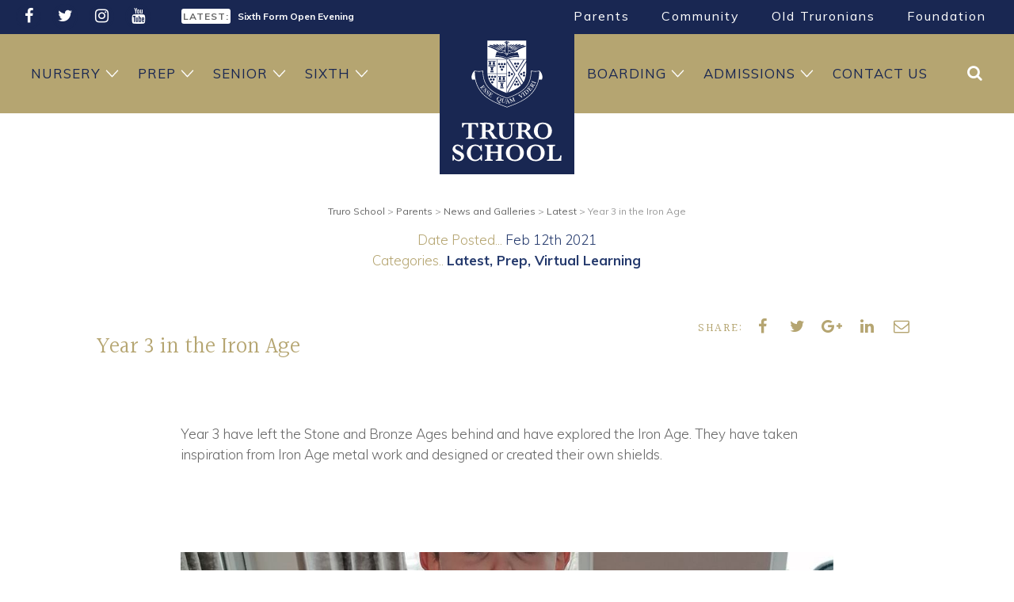

--- FILE ---
content_type: text/html; charset=UTF-8
request_url: https://www.truroschool.com/latest-news/year-3-in-the-iron-age/
body_size: 17610
content:
<!doctype html><html lang="en-US" class="no-js"> <head> <meta charset="UTF-8"> <meta name="viewport" content="width=device-width, initial-scale=1.0, user-scalable=yes" /> <meta name='robots' content='index, follow, max-image-preview:large, max-snippet:-1, max-video-preview:-1' /><script id="cookieyes" type="text/javascript" src="https://cdn-cookieyes.com/client_data/27f0c7d96c623e06f28979f4/script.js"></script><script data-cfasync="false" data-pagespeed-no-defer>var gtm4wp_datalayer_name = "dataLayer";var dataLayer = dataLayer || [];</script><title>Year 3 in the Iron Age - Truro School</title><link rel="canonical" href="https://www.truroschool.com/latest-news/year-3-in-the-iron-age/" /><meta property="og:locale" content="en_US" /><meta property="og:type" content="article" /><meta property="og:title" content="Year 3 in the Iron Age - Truro School" /><meta property="og:url" content="https://www.truroschool.com/latest-news/year-3-in-the-iron-age/" /><meta property="og:site_name" content="Truro School" /><meta property="article:publisher" content="https://www.facebook.com/TruroSchool/" /><meta property="article:published_time" content="2021-02-12T09:33:20+00:00" /><meta name="author" content="Carla Lamb" /><meta name="twitter:card" content="summary_large_image" /><meta name="twitter:creator" content="@TruroSchool" /><meta name="twitter:site" content="@TruroSchool" /><meta name="twitter:label1" content="Written by" /><meta name="twitter:data1" content="Carla Lamb" /><script type="application/ld+json" class="yoast-schema-graph">{"@context":"https://schema.org","@graph":[{"@type":"Article","@id":"https://www.truroschool.com/latest-news/year-3-in-the-iron-age/#article","isPartOf":{"@id":"https://www.truroschool.com/latest-news/year-3-in-the-iron-age/"},"author":{"name":"Carla Lamb","@id":"https://www.truroschool.com/#/schema/person/02913e1410a1ce0e08058d4090ae706f"},"headline":"Year 3 in the Iron Age","datePublished":"2021-02-12T09:33:20+00:00","mainEntityOfPage":{"@id":"https://www.truroschool.com/latest-news/year-3-in-the-iron-age/"},"wordCount":5,"commentCount":0,"publisher":{"@id":"https://www.truroschool.com/#organization"},"articleSection":["Latest","Prep","Virtual Learning"],"inLanguage":"en-US","potentialAction":[{"@type":"CommentAction","name":"Comment","target":["https://www.truroschool.com/latest-news/year-3-in-the-iron-age/#respond"]}]},{"@type":"WebPage","@id":"https://www.truroschool.com/latest-news/year-3-in-the-iron-age/","url":"https://www.truroschool.com/latest-news/year-3-in-the-iron-age/","name":"Year 3 in the Iron Age - Truro School","isPartOf":{"@id":"https://www.truroschool.com/#website"},"datePublished":"2021-02-12T09:33:20+00:00","breadcrumb":{"@id":"https://www.truroschool.com/latest-news/year-3-in-the-iron-age/#breadcrumb"},"inLanguage":"en-US","potentialAction":[{"@type":"ReadAction","target":["https://www.truroschool.com/latest-news/year-3-in-the-iron-age/"]}]},{"@type":"BreadcrumbList","@id":"https://www.truroschool.com/latest-news/year-3-in-the-iron-age/#breadcrumb","itemListElement":[{"@type":"ListItem","position":1,"name":"Home","item":"https://www.truroschool.com/"},{"@type":"ListItem","position":2,"name":"News and Galleries","item":"https://www.truroschool.com/parents/news-galleries/"},{"@type":"ListItem","position":3,"name":"Year 3 in the Iron Age"}]},{"@type":"WebSite","@id":"https://www.truroschool.com/#website","url":"https://www.truroschool.com/","name":"Truro School","description":"Independent School, Cornwall UK","publisher":{"@id":"https://www.truroschool.com/#organization"},"potentialAction":[{"@type":"SearchAction","target":{"@type":"EntryPoint","urlTemplate":"https://www.truroschool.com/?s={search_term_string}"},"query-input":{"@type":"PropertyValueSpecification","valueRequired":true,"valueName":"search_term_string"}}],"inLanguage":"en-US"},{"@type":"Organization","@id":"https://www.truroschool.com/#organization","name":"Truro School","url":"https://www.truroschool.com/","logo":{"@type":"ImageObject","inLanguage":"en-US","@id":"https://www.truroschool.com/#/schema/logo/image/","url":"https://www.truroschool.com/wp-content/uploads/2019/12/Truro-School.jpg","contentUrl":"https://www.truroschool.com/wp-content/uploads/2019/12/Truro-School.jpg","width":1000,"height":600,"caption":"Truro School"},"image":{"@id":"https://www.truroschool.com/#/schema/logo/image/"},"sameAs":["https://www.facebook.com/TruroSchool/","https://x.com/TruroSchool","https://www.instagram.com/truroschoolcommunity/","https://www.youtube.com/user/TruroSchoolCommunity"]},{"@type":"Person","@id":"https://www.truroschool.com/#/schema/person/02913e1410a1ce0e08058d4090ae706f","name":"Carla Lamb","image":{"@type":"ImageObject","inLanguage":"en-US","@id":"https://www.truroschool.com/#/schema/person/image/","url":"https://secure.gravatar.com/avatar/5aaa61ab8ddd3ff574c385082069919f8bc4cff9254f965219d952c87918e528?s=96&d=mm&r=g","contentUrl":"https://secure.gravatar.com/avatar/5aaa61ab8ddd3ff574c385082069919f8bc4cff9254f965219d952c87918e528?s=96&d=mm&r=g","caption":"Carla Lamb"}}]}</script><link rel='dns-prefetch' href='//www.google.com' /><link rel='dns-prefetch' href='//cdnjs.cloudflare.com' /><link rel="alternate" type="application/rss+xml" title="Truro School &raquo; Year 3 in the Iron Age Comments Feed" href="https://www.truroschool.com/latest-news/year-3-in-the-iron-age/feed/" /><link rel="alternate" title="oEmbed (JSON)" type="application/json+oembed" href="https://www.truroschool.com/wp-json/oembed/1.0/embed?url=https%3A%2F%2Fwww.truroschool.com%2Flatest-news%2Fyear-3-in-the-iron-age%2F" /><link rel="alternate" title="oEmbed (XML)" type="text/xml+oembed" href="https://www.truroschool.com/wp-json/oembed/1.0/embed?url=https%3A%2F%2Fwww.truroschool.com%2Flatest-news%2Fyear-3-in-the-iron-age%2F&#038;format=xml" /><style id='wp-img-auto-sizes-contain-inline-css' type='text/css'>img:is([sizes=auto i],[sizes^="auto," i]){contain-intrinsic-size:3000px 1500px}</style><style id='wp-emoji-styles-inline-css' type='text/css'>img.wp-smiley,img.emoji{display:inline !important;border:none !important;box-shadow:none !important;height:1em !important;width:1em !important;margin:0 0.07em !important;vertical-align:-0.1em !important;background:none !important;padding:0 !important}</style><style id='wp-block-library-inline-css' type='text/css'>:root{--wp-block-synced-color:#7a00df;--wp-block-synced-color--rgb:122,0,223;--wp-bound-block-color:var(--wp-block-synced-color);--wp-editor-canvas-background:#ddd;--wp-admin-theme-color:#007cba;--wp-admin-theme-color--rgb:0,124,186;--wp-admin-theme-color-darker-10:#006ba1;--wp-admin-theme-color-darker-10--rgb:0,107,160.5;--wp-admin-theme-color-darker-20:#005a87;--wp-admin-theme-color-darker-20--rgb:0,90,135;--wp-admin-border-width-focus:2px}@media (min-resolution:192dpi){:root{--wp-admin-border-width-focus:1.5px}}.wp-element-button{cursor:pointer}:root .has-very-light-gray-background-color{background-color:#eee}:root .has-very-dark-gray-background-color{background-color:#313131}:root .has-very-light-gray-color{color:#eee}:root .has-very-dark-gray-color{color:#313131}:root .has-vivid-green-cyan-to-vivid-cyan-blue-gradient-background{background:linear-gradient(135deg,#00d084,#0693e3)}:root .has-purple-crush-gradient-background{background:linear-gradient(135deg,#34e2e4,#4721fb 50%,#ab1dfe)}:root .has-hazy-dawn-gradient-background{background:linear-gradient(135deg,#faaca8,#dad0ec)}:root .has-subdued-olive-gradient-background{background:linear-gradient(135deg,#fafae1,#67a671)}:root .has-atomic-cream-gradient-background{background:linear-gradient(135deg,#fdd79a,#004a59)}:root .has-nightshade-gradient-background{background:linear-gradient(135deg,#330968,#31cdcf)}:root .has-midnight-gradient-background{background:linear-gradient(135deg,#020381,#2874fc)}:root{--wp--preset--font-size--normal:16px;--wp--preset--font-size--huge:42px}.has-regular-font-size{font-size:1em}.has-larger-font-size{font-size:2.625em}.has-normal-font-size{font-size:var(--wp--preset--font-size--normal)}.has-huge-font-size{font-size:var(--wp--preset--font-size--huge)}.has-text-align-center{text-align:center}.has-text-align-left{text-align:left}.has-text-align-right{text-align:right}.has-fit-text{white-space:nowrap!important}#end-resizable-editor-section{display:none}.aligncenter{clear:both}.items-justified-left{justify-content:flex-start}.items-justified-center{justify-content:center}.items-justified-right{justify-content:flex-end}.items-justified-space-between{justify-content:space-between}.screen-reader-text{border:0;clip-path:inset(50%);height:1px;margin:-1px;overflow:hidden;padding:0;position:absolute;width:1px;word-wrap:normal!important}.screen-reader-text:focus{background-color:#ddd;clip-path:none;color:#444;display:block;font-size:1em;height:auto;left:5px;line-height:normal;padding:15px 23px 14px;text-decoration:none;top:5px;width:auto;z-index:100000}html:where(.has-border-color){border-style:solid}html:where([style*=border-top-color]){border-top-style:solid}html:where([style*=border-right-color]){border-right-style:solid}html:where([style*=border-bottom-color]){border-bottom-style:solid}html:where([style*=border-left-color]){border-left-style:solid}html:where([style*=border-width]){border-style:solid}html:where([style*=border-top-width]){border-top-style:solid}html:where([style*=border-right-width]){border-right-style:solid}html:where([style*=border-bottom-width]){border-bottom-style:solid}html:where([style*=border-left-width]){border-left-style:solid}html:where(img[class*=wp-image-]){height:auto;max-width:100%}:where(figure){margin:0 0 1em}html:where(.is-position-sticky){--wp-admin--admin-bar--position-offset:var(--wp-admin--admin-bar--height,0px)}@media screen and (max-width:600px){html:where(.is-position-sticky){--wp-admin--admin-bar--position-offset:0px}}</style><style id='classic-theme-styles-inline-css' type='text/css'>.wp-block-button__link{color:#fff;background-color:#32373c;border-radius:9999px;box-shadow:none;text-decoration:none;padding:calc(.667em + 2px) calc(1.333em + 2px);font-size:1.125em}.wp-block-file__button{background:#32373c;color:#fff;text-decoration:none}</style><link rel='stylesheet' id='powertip-css' href='https://www.truroschool.com/wp-content/plugins/devvn-image-hotspot/frontend/css/jquery.powertip.min.css?ver=1.2.0' type='text/css' media='all' /><link rel='stylesheet' id='maps-points-css' href='https://www.truroschool.com/wp-content/plugins/devvn-image-hotspot/frontend/css/maps_points.css?ver=1.3.0' type='text/css' media='all' /><link rel='stylesheet' id='truroschool-main-style-css' href='https://www.truroschool.com/wp-content/themes/TruroSchool/includes/css/TruroSchool-styles.css?ver=1766056048' type='text/css' media='all' /><link rel="https://api.w.org/" href="https://www.truroschool.com/wp-json/" /><link rel="alternate" title="JSON" type="application/json" href="https://www.truroschool.com/wp-json/wp/v2/posts/86477" /><link rel="EditURI" type="application/rsd+xml" title="RSD" href="https://www.truroschool.com/xmlrpc.php?rsd" /><link rel='shortlink' href='https://www.truroschool.com/?p=86477' /><script data-cfasync="false" data-pagespeed-no-defer type="text/javascript">var dataLayer_content = {"pagePostType":"post","pagePostType2":"single-post","pageCategory":["latest-news","prep-school-news","virtual-learning"],"pagePostAuthor":"Carla Lamb"};dataLayer.push( dataLayer_content );</script><script data-cfasync="false" data-pagespeed-no-defer type="text/javascript">(function(w,d,s,l,i){w[l]=w[l]||[];w[l].push({'gtm.start':
new Date().getTime(),event:'gtm.js'});var f=d.getElementsByTagName(s)[0],j=d.createElement(s),dl=l!='dataLayer'?'&l='+l:'';j.async=true;j.src=
'//www.googletagmanager.com/gtm.js?id='+i+dl;f.parentNode.insertBefore(j,f);
})(window,document,'script','dataLayer','GTM-WM9KZPC');</script> <link rel="stylesheet" href="https://www.truroschool.com/wp-content/themes/TruroSchool/includes/css/bootstrap.css"> <script src="https://www.truroschool.com/wp-content/themes/TruroSchool/includes/js/modernizr.custom.js"></script> <meta name="google-site-verification" content="EM_0_kMcvN45DgS46sRParLE9X5l6rO3fEcSopAjUGM" /> <link rel="stylesheet" href="//cdnjs.cloudflare.com/ajax/libs/slick-carousel/1.6.0/slick.min.css" media="print" onload="this.onload=null;this.removeAttribute('media');" /> <link rel="stylesheet" href="//cdnjs.cloudflare.com/ajax/libs/font-awesome/4.7.0/css/font-awesome.min.css" media="print" onload="this.onload=null;this.removeAttribute('media');" > <link rel="preconnect" href="https://fonts.googleapis.com" crossorigin><link rel="stylesheet" href="https://fonts.googleapis.com/css?family=Halant|Muli:300,400,700&display=swap" media="print" onload="this.onload=null;this.removeAttribute('media');" fetchpriority="high"> <link href="https://unpkg.com/aos@2.3.1/dist/aos.css" rel="stylesheet"> <script src="https://unpkg.com/aos@2.3.1/dist/aos.js"></script><link rel="apple-touch-icon" sizes="180x180" href="https://www.truroschool.com/wp-content/themes/TruroSchool/includes/img/icons/apple-touch-icon.png"><link rel="icon" type="image/png" sizes="32x32" href="https://www.truroschool.com/wp-content/themes/TruroSchool/includes/img/icons/favicon-32x32.png"><link rel="icon" type="image/png" sizes="16x16" href="https://www.truroschool.com/wp-content/themes/TruroSchool/includes/img/icons/favicon-16x16.png"><link rel="manifest" href="https://www.truroschool.com/wp-content/themes/TruroSchool/includes/img/icons/site.webmanifest"><link rel="mask-icon" href="https://www.truroschool.com/wp-content/themes/TruroSchool/includes/img/icons/safari-pinned-tab.svg" color="#192752"><meta name="msapplication-TileColor" content="#ffffff"><meta name="theme-color" content="#192752"> <meta name="msvalidate.01" content="87AAF1A6A413BD0213D7A24EB59C4158" /> <script async data-cookieyes="cookieyes-analytics" src="https://www.googletagmanager.com/gtag/js?id=G-LM4FMYL344"></script><script>window.dataLayer = window.dataLayer || [];function gtag(){dataLayer.push(arguments);}gtag('js', new Date());gtag('config', 'G-LM4FMYL344');</script>  <script async data-cookieyes="cookieyes-analytics" src="https://www.googletagmanager.com/gtag/js?id=AW-946201065"></script> <script> window.dataLayer = window.dataLayer || []; function gtag(){dataLayer.push(arguments);} gtag('js', new Date()); gtag('config', 'AW-946201065'); </script>  <script> function gtag_report_conversion(url) { var callback = function () { if (typeof(url) != 'undefined') { window.location = url; } }; gtag('event', 'conversion', { 'send_to': 'AW-946201065/8L53CPjN_vICEOnDl8MD', 'event_callback': callback }); return false; } </script> </head> <body class="wp-singular post-template-default single single-post postid-86477 single-format-standard wp-theme-TruroSchool" id="top"> <header> <div class="DarkBlueBack"> <div class="container"> <div class="row"> <div class="col-md-2 SocialMediaLinks HeaderSocial" data-aos="fade-down" data-aos-anchor-placement="top-bottom"> <ul><li><a href="https://www.facebook.com/TruroSchool/" target="_blank" title="Facebook"> <i class="fa fa-facebook"></i> </a> </li> <li><a href="https://twitter.com/TruroSchool" target="_blank" title="Twitter"> <i class="fa fa-twitter"></i> </a> </li> <li><a href="https://www.instagram.com/truroschoolcommunity/" target="_blank" title="Instagram"> <i class="fa fa-instagram"></i> </a> </li> <li><a href="https://www.youtube.com/user/TruroSchoolCommunity" target="_blank" title="YouTube"> <i class="fa fa-youtube"></i> </a> </li> </ul> </div> <div class="col-md-4 Latest" data-aos="fade-down" data-aos-anchor-placement="top-bottom"> <div class="HeadlineNews"> <p><span>LATEST:</span> <a href="https://www.truroschool.com/admissions/tours-and-open-events/senior-school-open-morning/" title="Senior School Open Morning">Senior School Open Morning</a></p> <p><span>LATEST:</span> <a href="https://www.truroschool.com/admissions/tours-and-open-events/sixth-form-open-evening/" title="Sixth Form Open Evening">Sixth Form Open Evening</a></p> <p><span>LATEST:</span> <a href="https://www.truroschool.com/admissions/tours-and-open-events/prep-school-open-morning/" title="Prep School Open Morning">Prep School Open Morning</a></p> </div> </div> <div class="col-md-6"> <nav class="TopNav" data-aos="fade-down" data-aos-anchor-placement="top-bottom"><ul id="menu-top-menu" class="menu"><li class="menu-item menu-item-has-children"><a title="Parents" href="/parents/">Parents</a><ul class="sub-menu"><li class="menu-item"><a target="_blank" title="School Calendar" href="http://calendar.truroschool.com/week.aspx?ID=255">School Calendar</a></li><li class="menu-item"><a target="_blank" title="Sports Fixtures and Reports" href="https://sport.truroschool.com/">Sports Fixtures and Reports</a></li><li class="menu-item"><a title="iSAMS Parent Portal" href="https://truroschool.parents.isams.cloud/">iSAMS Parent Portal</a></li><li class="menu-item"><a title="Weekly Bulletin" href="/parents/weekly-bulletin/">Weekly Bulletin</a></li><li class="menu-item"><a title="News and Galleries" href="/parents/news-galleries/">News and Galleries</a></li><li class="menu-item"><a title="Clubs and Activities" href="/parents/clubs-and-activities/">Clubs and Activities</a></li><li class="menu-item"><a title="Senior Leadership Team" href="/senior-leadership-team/">Senior Leadership Team</a></li><li class="menu-item"><a title="Governors" href="/meet-the-governors/">Governors</a></li><li class="menu-item"><a title="Friends of Truro School" href="/parents/friends-of-truro-school/">Friends of Truro School</a></li><li class="menu-item"><a title="Uniform" href="/parents/uniform/">Uniform</a></li><li class="menu-item"><a title="Catering" href="/parents/catering/">Catering</a></li><li class="menu-item"><a title="Term Dates" href="/parents/term-dates/">Term Dates</a></li><li class="menu-item"><a title="Transport" href="/parents/transport/">Transport</a></li><li class="menu-item"><a title="Handbooks" href="/parents/handbooks/">Handbooks</a></li><li class="menu-item"><a title="Exam Information" href="/parents/exam-information/">Exam Information</a></li><li class="menu-item"><a title="Medical Provisions" href="/parents/medical-provisions/">Medical Provisions</a></li><li class="menu-item"><a title="Speech Day" href="/parents/speech-day/">Speech Day</a></li><li class="menu-item"><a title="Truro School Policies" href="/parents/policies/">Truro School Policies</a></li></ul></li><li class="menu-item menu-item-has-children"><a title="Community" href="/community/">Community</a><ul class="sub-menu"><li class="menu-item"><a title="Employment Opportunities" href="/employment-opportunities/">Employment Opportunities</a></li><li class="menu-item"><a title="Our Impact" href="/community/our-impact/">Our Impact</a></li><li class="menu-item"><a title="Sustainability" href="/community/sustainability/">Sustainability</a></li><li class="menu-item"><a title="Enterprises" href="/community/enterprises/">Enterprises</a></li><li class="menu-item"><a title="Truro School Music Project" href="/community/truro-school-project/">Truro School Music Project</a></li></ul></li><li class="menu-item menu-item-has-children"><a title="Old Truronians" href="/oldtruronians/">Old Truronians</a><ul class="sub-menu"><li class="menu-item"><a title="Keep In Touch" href="/oldtruronians/keep-in-touch/">Keep In Touch</a></li><li class="menu-item"><a title="Old Truronian News" href="/oldtruronians/old-truronian-news/">Old Truronian News</a></li><li class="menu-item"><a title="Old Truronian Publications" href="/oldtruronians/publications/">Old Truronian Publications</a></li><li class="menu-item"><a title="Arrange a Visit" href="/oldtruronians/arrange-a-visit/">Arrange a Visit</a></li><li class="menu-item"><a title="Reunions &#038; Events" href="/oldtruronians/events/">Reunions &#038; Events</a></li><li class="menu-item"><a title="Notable Old Truronians" href="/oldtruronians/notable-old-truronians/">Notable Old Truronians</a></li><li class="menu-item"><a title="School Archive" href="/oldtruronians/school-archive/">School Archive</a></li><li class="menu-item"><a title="Memorabilia" href="/oldtruronians/memorabilia/">Memorabilia</a></li><li class="menu-item"><a title="Truro School Connected" href="/oldtruronians/truro-school-connected/">Truro School Connected</a></li><li class="menu-item"><a title="Meet The Development Team" href="/oldtruronians/meet-the-development-team/">Meet The Development Team</a></li></ul></li><li class="menu-item menu-item-has-children"><a title="Foundation" href="/foundation/">Foundation</a><ul class="sub-menu"><li class="menu-item"><a title="Truro School Music Appeal" href="/community/truro-school-project/join-us-on-our-journey/">Truro School Music Appeal</a></li><li class="menu-item"><a title="Impact of Your Giving" href="/foundation/impact-of-your-giving/">Impact of Your Giving</a></li><li class="menu-item"><a title="Ways of Giving" href="/foundation/ways-of-giving/">Ways of Giving</a></li><li class="menu-item"><a title="Celebration Garden" href="/foundation/celebration-garden/">Celebration Garden</a></li><li class="menu-item"><a title="Donation Forms" href="/foundation/donation-forms/">Donation Forms</a></li><li class="menu-item"><a title="Our Promise to Donors" href="/foundation/our-promise-to-donors/">Our Promise to Donors</a></li><li class="menu-item"><a title="Annual Giving Report and AGM" href="/foundation/annual-report-and-agm/">Annual Giving Report and AGM</a></li><li class="menu-item"><a title="Trustees" href="/foundation/the-foundation-board-of-trustees/">Trustees</a></li></ul></li></ul></nav> </div> </div> </div> </div> <div class="GoldBack Relative Sticky"> <div class="container"> <nav class="MainNav"> <ul id="menu-main-menu" class="menu"><li class="menu-item menu-item-has-children"><a title="Nursery" href="/nursery/">Nursery</a><ul class="sub-menu container"><div class="sub-menu-wrapper"><li class="menu-item"><a title="Nursery Welcome" href="/nursery/">Nursery Welcome</a></li><li class="menu-item"><a title="Our Day" href="/nursery/our-day/">Our Day</a></li><li class="menu-item"><a title="Forest School" href="/nursery/forest-school/">Forest School</a></li><li class="menu-item"><a title="Wraparound Nursery Care" href="/nursery/wraparound-nursery-care/">Wraparound Nursery Care</a></li><li class="menu-item"><a title="Nursery FAQs" href="/nursery/faqs/">Nursery FAQs</a></li><li class="menu-item menu-item-has-children"><a title="Nursery Admissions" href="/admissions/nursery-admissions/">Nursery Admissions</a><ul class="sub-menu container"><div class="sub-menu-wrapper"><li class="menu-item"><a title="Fees" href="/admissions/fees/">Fees</a></li></div></ul></li><li class="menu-item"><a title="Open Morning" href="/admissions/tours-and-open-events/nursery-open-morning/">Open Morning</a></li><li class="menu-item"><a title="News and Galleries" href="/parents/news-galleries/">News and Galleries</a></li><li class="menu-item"><a title="Parents" href="/parents/">Parents</a></li><li class="menu-item"><a title="Contact Nursery" href="/nursery/contact-nursery/">Contact Nursery</a></li></div></ul></li><li class="menu-item menu-item-has-children"><a title="Prep" href="/prep-school/">Prep</a><ul class="sub-menu container"><div class="sub-menu-wrapper"><li class="menu-item"><a title="Prep Welcome" href="/prep-school/">Prep Welcome</a></li><li class="menu-item"><a title="Motto, Values and Ambition" href="/prep-school/mission-values-and-ethos/">Motto, Values and Ambition</a></li><li class="menu-item"><a title="Ages 4 – 7" href="/prep-school/ages-4-7/">Ages 4 – 7</a></li><li class="menu-item"><a title="Ages 7 – 11" href="/prep-school/ages-7-11/">Ages 7 – 11</a></li><li class="menu-item menu-item-has-children"><a title="Curriculum" href="/prep-school/curriculum/">Curriculum</a><ul class="sub-menu container"><div class="sub-menu-wrapper"><li class="menu-item"><a title="Reception Curriculum" href="/prep-school/curriculum/reception/">Reception Curriculum</a></li><li class="menu-item"><a title="Years 1 and 2 Curriculum" href="/prep-school/curriculum/years-1-and-2/">Years 1 and 2 Curriculum</a></li><li class="menu-item"><a title="Year 3 Curriculum" href="/prep-school/curriculum/year-3-curriculum/">Year 3 Curriculum</a></li><li class="menu-item"><a title="Year 4 Curriculum" href="/prep-school/curriculum/year-4-curriculum/">Year 4 Curriculum</a></li><li class="menu-item"><a title="Year 5 Curriculum" href="/prep-school/curriculum/year-5-curriculum/">Year 5 Curriculum</a></li><li class="menu-item"><a title="Year 6 Curriculum" href="/prep-school/curriculum/year-6-curriculum/">Year 6 Curriculum</a></li><li class="menu-item"><a title="Academic Performance" href="/prep-school/curriculum/academic-performance/">Academic Performance</a></li><li class="menu-item"><a title="Prep School Diploma" href="/prep-school/curriculum/prep-school-diploma/">Prep School Diploma</a></li></div></ul></li><li class="menu-item menu-item-has-children"><a title="Beyond the Classroom" href="/prep-school/beyond-the-classroom/">Beyond the Classroom</a><ul class="sub-menu container"><div class="sub-menu-wrapper"><li class="menu-item"><a title="Sport and Outdoor Activity" href="/prep-school/beyond-the-classroom/sport-and-outdoor-activity/">Sport and Outdoor Activity</a></li><li class="menu-item"><a title="Drama and Music" href="/prep-school/beyond-the-classroom/drama-music/">Drama and Music</a></li><li class="menu-item"><a title="Choristers" href="/admissions/scholarships-and-bursaries/chorister-scholarships/">Choristers</a></li><li class="menu-item"><a title="Creative Arts" href="/prep-school/beyond-the-classroom/creative-arts/">Creative Arts</a></li><li class="menu-item"><a title="Clubs and Activities" href="/prep-school/beyond-the-classroom/clubs-and-activities/">Clubs and Activities</a></li><li class="menu-item"><a title="Life Skills" href="/prep-school/beyond-the-classroom/life-skills/">Life Skills</a></li><li class="menu-item"><a title="Forest School" href="/prep-school/beyond-the-classroom/forest-school/">Forest School</a></li><li class="menu-item"><a title="Wraparound Care" href="/prep-school/wraparound-care/">Wraparound Care</a></li></div></ul></li><li class="menu-item"><a title="Outstanding Pastoral Care" href="/prep-school/outstanding-pastoral-care/">Outstanding Pastoral Care</a></li><li class="menu-item"><a title="News and Galleries" href="/parents/news-galleries/">News and Galleries</a></li><li class="menu-item menu-item-has-children"><a title="Prep Admissions" href="/admissions/prep-admissions/">Prep Admissions</a><ul class="sub-menu container"><div class="sub-menu-wrapper"><li class="menu-item"><a title="Prep School Open Morning" href="/admissions/tours-and-open-events/prep-school-open-morning/">Prep School Open Morning</a></li><li class="menu-item"><a title="Fees" href="/admissions/fees/">Fees</a></li></div></ul></li><li class="menu-item"><a title="Good Schools Guide Review" href="/prep-school/good-schools-guide-prep/">Good Schools Guide Review</a></li><li class="menu-item"><a title="Latest Prep Inspection" href="/prep-school/latest-prep-inspection/">Latest Prep Inspection</a></li><li class="menu-item"><a title="Parents" href="/parents/">Parents</a></li><li class="menu-item"><a title="Contact Prep" href="/prep-school/contact-prep/">Contact Prep</a></li></div></ul></li><li class="menu-item menu-item-has-children"><a title="Senior" href="/senior-school/">Senior</a><ul class="sub-menu container"><div class="sub-menu-wrapper"><li class="menu-item"><a title="Senior Welcome" href="/senior-school/">Senior Welcome</a></li><li class="menu-item"><a title="Motto, Values and Ambition" href="/senior-school/principles-values/">Motto, Values and Ambition</a></li><li class="menu-item menu-item-has-children"><a title="Academic" href="/senior-school/academic/">Academic</a><ul class="sub-menu container"><div class="sub-menu-wrapper"><li class="menu-item menu-item-has-children"><a title="11-13 Year Olds" href="/senior-school/academic/11-13-year-olds/">11-13 Year Olds</a><ul class="sub-menu container"><div class="sub-menu-wrapper"><li class="menu-item"><a title="11-13 Subjects" href="/senior-school/academic/11-13-year-olds/11-13-subjects/">11-13 Subjects</a></li></div></ul></li><li class="menu-item menu-item-has-children"><a title="14-16 Year Olds" href="/senior-school/academic/14-16-year-olds/">14-16 Year Olds</a><ul class="sub-menu container"><div class="sub-menu-wrapper"><li class="menu-item"><a title="14-16 Subjects" href="/senior-school/academic/14-16-year-olds/14-16-subjects/">14-16 Subjects</a></li></div></ul></li><li class="menu-item"><a title="Middle Years Portfolio" href="/senior-school/academic/14-16-year-olds/middle-years-portfolio/">Middle Years Portfolio</a></li><li class="menu-item"><a title="GCSE Results" href="/senior-school/academic/results/">GCSE Results</a></li><li class="menu-item"><a title="Academic Enrichment" href="/senior-school/academic/academic-enrichment/">Academic Enrichment</a></li><li class="menu-item"><a title="Learning Support" href="/senior-school/academic/learning-support/">Learning Support</a></li><li class="menu-item"><a title="Careers" href="/senior-school/academic/careers/">Careers</a></li></div></ul></li><li class="menu-item menu-item-has-children"><a title="Co-curricular" href="/senior-school/co-curricular/">Co-curricular</a><ul class="sub-menu container"><div class="sub-menu-wrapper"><li class="menu-item menu-item-has-children"><a title="Sports and Fitness" href="/senior-school/co-curricular/sports-and-fitness/">Sports and Fitness</a><ul class="sub-menu container"><div class="sub-menu-wrapper"><li class="menu-item"><a title="A-Z of Sports" href="/senior-school/co-curricular/sports-and-fitness/a-z-of-sports/">A-Z of Sports</a></li></div></ul></li><li class="menu-item"><a title="Drama" href="/senior-school/co-curricular/drama/">Drama</a></li><li class="menu-item"><a title="Music" href="/senior-school/co-curricular/music/">Music</a></li><li class="menu-item"><a title="Creative Arts" href="/senior-school/co-curricular/creative-arts/">Creative Arts</a></li><li class="menu-item"><a title="Senior Choristers" href="/admissions/senior-chorister-scholarships/">Senior Choristers</a></li><li class="menu-item"><a title="Outdoor Education" href="/senior-school/co-curricular/outdoor-pursuits/">Outdoor Education</a></li><li class="menu-item"><a title="Clubs and Activities" href="/senior-school/co-curricular/health-and-wellbeing/">Clubs and Activities</a></li><li class="menu-item"><a title="Wednesday Afternoon Activities" href="/senior-school/co-curricular/wednesday-afternoon-activities/">Wednesday Afternoon Activities</a></li><li class="menu-item"><a title="School Trips" href="/senior-school/co-curricular/school-trips/">School Trips</a></li><li class="menu-item"><a title="This Term’s Schedule" href="/senior-school/co-curricular/this-terms-schedule/">This Term’s Schedule</a></li></div></ul></li><li class="menu-item"><a title="Personal Support" href="/senior-school/personal-support/">Personal Support</a></li><li class="menu-item"><a title="Latest Inspection" href="/senior-school/latest-inspection/">Latest Inspection</a></li><li class="menu-item"><a title="Good Schools Guide Review" href="/senior-school/good-schools-guide/">Good Schools Guide Review</a></li><li class="menu-item"><a title="News and Galleries" href="/parents/news-galleries/">News and Galleries</a></li><li class="menu-item"><a title="Senior School Open Morning" href="/admissions/tours-and-open-events/senior-school-open-morning/">Senior School Open Morning</a></li><li class="menu-item menu-item-has-children"><a title="Senior Admissions" href="/admissions/senior-admissions/">Senior Admissions</a><ul class="sub-menu container"><div class="sub-menu-wrapper"><li class="menu-item"><a title="Tours and Open Events" href="/admissions/tours-and-open-events/">Tours and Open Events</a></li><li class="menu-item"><a title="Fees" href="/admissions/fees/">Fees</a></li><li class="menu-item"><a title="Scholarships and Bursaries" href="/admissions/scholarships-and-bursaries/">Scholarships and Bursaries</a></li></div></ul></li><li class="menu-item"><a title="Parents" href="/parents/">Parents</a></li><li class="menu-item"><a title="Contact Us" href="/contact-us/">Contact Us</a></li></div></ul></li><li class="menu-item menu-item-has-children"><a title="Sixth" href="/sixth-form/">Sixth</a><ul class="sub-menu container"><div class="sub-menu-wrapper"><li class="menu-item"><a title="Sixth Form Welcome" href="/sixth-form/">Sixth Form Welcome</a></li><li class="menu-item"><a title="Sixth Form Course Guide" href="/sixth-form/sixth-form-course-guide/">Sixth Form Course Guide</a></li><li class="menu-item menu-item-has-children"><a title="Sixth Form Diploma Aspire" href="/sixth-form/diploma-aspire/">Sixth Form Diploma Aspire</a><ul class="sub-menu container"><div class="sub-menu-wrapper"><li class="menu-item"><a title="Character Development" href="/sixth-form/character-development/">Character Development</a></li><li class="menu-item"><a title="Leadership" href="/sixth-form/character-development/leadership/">Leadership</a></li><li class="menu-item"><a title="Co-curricular" href="/sixth-form/character-development/co-curricular/">Co-curricular</a></li><li class="menu-item"><a title="Life and Employability Skills" href="/sixth-form/character-development/life-and-employability-skills/">Life and Employability Skills</a></li></div></ul></li><li class="menu-item menu-item-has-children"><a title="Academic Environment" href="/sixth-form/academic-environment/">Academic Environment</a><ul class="sub-menu container"><div class="sub-menu-wrapper"><li class="menu-item"><a title="A-Level Results" href="/sixth-form/academic-environment/best-schools-cornwall-truro-school-cornwall-uk/">A-Level Results</a></li><li class="menu-item"><a title="Advice and Encouragement" href="/sixth-form/advice-and-encouragement/">Advice and Encouragement</a></li></div></ul></li><li class="menu-item menu-item-has-children"><a title="University and Careers" href="/sixth-form/university-and-careers/">University and Careers</a><ul class="sub-menu container"><div class="sub-menu-wrapper"><li class="menu-item"><a title="Medical Pathways Programme" href="/sixth-form/university-and-careers/medical-pathways-programme/">Medical Pathways Programme</a></li><li class="menu-item"><a title="Oxbridge Programme" href="/sixth-form/university-and-careers/oxbridge-programme/">Oxbridge Programme</a></li><li class="menu-item"><a title="Overseas University Applications" href="/sixth-form/university-and-careers/overseas-university-applications/">Overseas University Applications</a></li><li class="menu-item"><a title="Careers Convention" href="/sixth-form/university-and-careers/careers-convention/">Careers Convention</a></li></div></ul></li><li class="menu-item"><a title="Truro School Connected" href="/sixth-form/truro-school-connected/">Truro School Connected</a></li><li class="menu-item"><a title="Sixth Form Open Evening" href="/admissions/tours-and-open-events/sixth-form-open-evening/">Sixth Form Open Evening</a></li><li class="menu-item"><a title="Sixth Form Scholarship" href="/admissions/scholarships-and-bursaries/sixth-form-diploma-scholarship/">Sixth Form Scholarship</a></li><li class="menu-item menu-item-has-children"><a title="Sixth Form Admissions" href="/admissions/sixth-form-admissions/">Sixth Form Admissions</a><ul class="sub-menu container"><div class="sub-menu-wrapper"><li class="menu-item"><a title="Tours and Open Events" href="/admissions/tours-and-open-events/">Tours and Open Events</a></li><li class="menu-item"><a title="Fees" href="/admissions/fees/">Fees</a></li><li class="menu-item"><a title="Scholarships and Bursaries" href="/admissions/scholarships-and-bursaries/">Scholarships and Bursaries</a></li></div></ul></li><li class="menu-item"><a title="Parents" href="/parents/">Parents</a></li><li class="menu-item"><a title="Contact Us" href="/contact-us/">Contact Us</a></li></div></ul></li><li class="HomeLogo menu-item"><a title="Home" href="/">Home</a></li><li class="FloatRight ContactUs menu-item"><a title="Contact Us" href="/contact-us/">Contact Us</a></li><li class="FloatRight menu-item menu-item-has-children"><a title="Admissions" href="/admissions/">Admissions</a><ul class="sub-menu container"><div class="sub-menu-wrapper"><li class="menu-item menu-item-has-children"><a title="Request a Prospectus" href="/admissions/request-a-prospectus/">Request a Prospectus</a><ul class="sub-menu container"><div class="sub-menu-wrapper"><li class="menu-item"><a title="Request a Prospectus in the Post" href="/admissions/request-a-prospectus/request-a-prospectus-in-the-post/">Request a Prospectus in the Post</a></li><li class="menu-item"><a title="View a Prospectus Online" href="/admissions/request-a-prospectus/view-a-prospectus-online/">View a Prospectus Online</a></li></div></ul></li><li class="menu-item menu-item-has-children"><a title="Tours and Open Events" href="/admissions/tours-and-open-events/">Tours and Open Events</a><ul class="sub-menu container"><div class="sub-menu-wrapper"><li class="menu-item"><a title="Early Years Open Morning" href="/admissions/tours-and-open-events/nursery-open-morning/">Early Years Open Morning</a></li><li class="menu-item"><a title="Prep School Open Morning" href="/admissions/tours-and-open-events/prep-school-open-morning/">Prep School Open Morning</a></li><li class="menu-item"><a title="Senior School Open Morning" href="/admissions/tours-and-open-events/senior-school-open-morning/">Senior School Open Morning</a></li><li class="menu-item"><a title="Sixth Form Open Evening" href="/admissions/tours-and-open-events/sixth-form-open-evening/">Sixth Form Open Evening</a></li><li class="menu-item"><a title="Virtual Boarding Event" href="/admissions/tours-and-open-events/online-boarding-school-webinar/">Virtual Boarding Event</a></li></div></ul></li><li class="menu-item"><a title="Nursery Admissions" href="/admissions/nursery-admissions/">Nursery Admissions</a></li><li class="menu-item"><a title="Prep Admissions" href="/admissions/prep-admissions/">Prep Admissions</a></li><li class="menu-item"><a title="Senior Admissions" href="/admissions/senior-admissions/">Senior Admissions</a></li><li class="menu-item"><a title="Sixth Form Admissions" href="/admissions/sixth-form-admissions/">Sixth Form Admissions</a></li><li class="menu-item"><a title="Boarding Admissions" href="/admissions/boarding-admissions/">Boarding Admissions</a></li><li class="menu-item"><a title="Fees" href="/admissions/fees/">Fees</a></li><li class="menu-item menu-item-has-children"><a title="Scholarships and Bursaries" href="/admissions/scholarships-and-bursaries/">Scholarships and Bursaries</a><ul class="sub-menu container"><div class="sub-menu-wrapper"><li class="menu-item"><a title="Bursaries" href="/admissions/scholarships-and-bursaries/bursaries/">Bursaries</a></li><li class="menu-item"><a title="Our Approach to Scholarships" href="/admissions/scholarships-and-bursaries/scholarships/">Our Approach to Scholarships</a></li><li class="menu-item"><a title="Academic Scholarships" href="/admissions/scholarships-and-bursaries/academic-scholarships/">Academic Scholarships</a></li><li class="menu-item"><a title="Fencing Scholarships" href="/admissions/scholarships-and-bursaries/fencing-scholarships/">Fencing Scholarships</a></li><li class="menu-item"><a title="Co-curricular Scholarships" href="/admissions/scholarships-and-bursaries/co-curricular-scholarships/">Co-curricular Scholarships</a></li><li class="menu-item"><a title="8-13 Chorister Scholarships" href="/admissions/scholarships-and-bursaries/chorister-scholarships/">8-13 Chorister Scholarships</a></li><li class="menu-item"><a title="13-18 Senior Chorister Scholarships" href="/admissions/senior-chorister-scholarships/">13-18 Senior Chorister Scholarships</a></li><li class="menu-item"><a title="Sixth Form Diploma Scholarship" href="/admissions/scholarships-and-bursaries/sixth-form-diploma-scholarship/">Sixth Form Diploma Scholarship</a></li></div></ul></li><li class="menu-item"><a title="Important Admissions Dates" href="/admissions/important-admissions-dates/">Important Admissions Dates</a></li></div></ul></li><li class="FloatRight menu-item menu-item-has-children"><a title="Boarding" href="/boarding-school/">Boarding</a><ul class="sub-menu container"><div class="sub-menu-wrapper"><li class="menu-item"><a title="Boarding Welcome" href="/boarding-school/">Boarding Welcome</a></li><li class="menu-item menu-item-has-children"><a title="The Boarding Houses" href="/boarding-school/the-boarding-houses/">The Boarding Houses</a><ul class="sub-menu container"><div class="sub-menu-wrapper"><li class="menu-item"><a title="Malvern House" href="/boarding-school/the-boarding-houses/malvern-house/">Malvern House</a></li><li class="menu-item"><a title="Trennick House" href="/boarding-school/the-boarding-houses/trennick-house/">Trennick House</a></li></div></ul></li><li class="menu-item"><a title="Ways to Board" href="/boarding-school/boarding-options/">Ways to Board</a></li><li class="menu-item"><a title="International Boarding" href="/boarding-school/international-boarder/">International Boarding</a></li><li class="menu-item"><a title="Agent Hub – UK Boarding" href="/agent-hub-uk-boarding/">Agent Hub – UK Boarding</a></li><li class="menu-item"><a title="Boarders’ Trips and Activities" href="/boarding-school/boarding-activities/">Boarders’ Trips and Activities</a></li><li class="menu-item"><a title="Pastoral Care of Boarders" href="/boarding-school/pastoral-care-of-boarders/">Pastoral Care of Boarders</a></li><li class="menu-item"><a title="Boarding Newsletter" href="/boarding-school/boarding-newsletter/">Boarding Newsletter</a></li><li class="menu-item"><a title="Stories from the Boarders" href="/boarding-school/stories-from-the-boarders/">Stories from the Boarders</a></li><li class="menu-item menu-item-has-children"><a title="Boarding Admissions" href="/admissions/boarding-admissions/">Boarding Admissions</a><ul class="sub-menu container"><div class="sub-menu-wrapper"><li class="menu-item"><a title="Virtual Boarding Event" href="/admissions/tours-and-open-events/online-boarding-school-webinar/">Virtual Boarding Event</a></li></div></ul></li></div></ul></li></ul> </nav> </div> <div class="Search"> <form class="search" method="get" action="https://www.truroschool.com" role="search"> <input class="search-field" type="text" name="s" value="" aria-required="false" autocomplete="off" placeholder="Search&hellip;" /> <button class="search-submit"><span class="screen-reader-text">Search</span><i class="fa fa-search"></i></button> </form> </div> </div> <div class="HomeLogoText" data-aos="fade-down" data-aos-anchor-placement="top-bottom"> <a href="https://www.truroschool.com/" title="Truro School"><img src="https://www.truroschool.com/wp-content/themes/TruroSchool/includes/img/Truro-School-header-text.svg"></a> </div> <section class="GoldBack Relative MobileHeader"> <div class="MobileLogo"><a href="https://www.truroschool.com/" title="Truro School"><img src="https://www.truroschool.com/wp-content/themes/TruroSchool/includes/img/Truro-School-header-logo.svg"></a></div> <nav class="MainNav"> </nav> <div class="Search"> <form class="search" method="get" action="https://www.truroschool.com" role="search"> <input class="search-field" id="search-field" type="text" name="s" value="" aria-required="false" autocomplete="off" placeholder="Search&hellip;" /> <button class="search-submit"><span class="screen-reader-text">Search</span><i class="fa fa-search"></i></button> </form> </div> </section> <div class="MobileLogoText"> <a href="https://www.truroschool.com/" title="Truro School"><img src="https://www.truroschool.com/wp-content/themes/TruroSchool/includes/img/Truro-School-header-text.svg"></a> </div> <input type="checkbox" id="MobileNavigationToggle" /> <div class="MobileNavigationButton"> <label for="MobileNavigationToggle"><i class="fa fa-bars"></i></label> <span class="MobileNavigationButtonBack"><i class="fa fa-chevron-left"></i> Back</span> </div> <div class="MobileNavigation"> <div class="MobileNavigationInner"><ul id="menu-main-menu-1" class="menu"><li class="menu-item menu-item-has-children"><a title="Nursery" href="/nursery/">Nursery</a><ul class="sub-menu"><li class="menu-item"><a title="Nursery Welcome" href="/nursery/">Nursery Welcome</a></li><li class="menu-item"><a title="Our Day" href="/nursery/our-day/">Our Day</a></li><li class="menu-item"><a title="Forest School" href="/nursery/forest-school/">Forest School</a></li><li class="menu-item"><a title="Wraparound Nursery Care" href="/nursery/wraparound-nursery-care/">Wraparound Nursery Care</a></li><li class="menu-item"><a title="Nursery FAQs" href="/nursery/faqs/">Nursery FAQs</a></li><li class="menu-item menu-item-has-children"><a title="Nursery Admissions" href="/admissions/nursery-admissions/">Nursery Admissions</a><ul class="sub-menu"><li class="menu-item"><a title="Fees" href="/admissions/fees/">Fees</a></li></ul></li><li class="menu-item"><a title="Open Morning" href="/admissions/tours-and-open-events/nursery-open-morning/">Open Morning</a></li><li class="menu-item"><a title="News and Galleries" href="/parents/news-galleries/">News and Galleries</a></li><li class="menu-item"><a title="Parents" href="/parents/">Parents</a></li><li class="menu-item"><a title="Contact Nursery" href="/nursery/contact-nursery/">Contact Nursery</a></li></ul></li><li class="menu-item menu-item-has-children"><a title="Prep" href="/prep-school/">Prep</a><ul class="sub-menu"><li class="menu-item"><a title="Prep Welcome" href="/prep-school/">Prep Welcome</a></li><li class="menu-item"><a title="Motto, Values and Ambition" href="/prep-school/mission-values-and-ethos/">Motto, Values and Ambition</a></li><li class="menu-item"><a title="Ages 4 – 7" href="/prep-school/ages-4-7/">Ages 4 – 7</a></li><li class="menu-item"><a title="Ages 7 – 11" href="/prep-school/ages-7-11/">Ages 7 – 11</a></li><li class="menu-item menu-item-has-children"><a title="Curriculum" href="/prep-school/curriculum/">Curriculum</a><ul class="sub-menu"><li class="menu-item"><a title="Reception Curriculum" href="/prep-school/curriculum/reception/">Reception Curriculum</a></li><li class="menu-item"><a title="Years 1 and 2 Curriculum" href="/prep-school/curriculum/years-1-and-2/">Years 1 and 2 Curriculum</a></li><li class="menu-item"><a title="Year 3 Curriculum" href="/prep-school/curriculum/year-3-curriculum/">Year 3 Curriculum</a></li><li class="menu-item"><a title="Year 4 Curriculum" href="/prep-school/curriculum/year-4-curriculum/">Year 4 Curriculum</a></li><li class="menu-item"><a title="Year 5 Curriculum" href="/prep-school/curriculum/year-5-curriculum/">Year 5 Curriculum</a></li><li class="menu-item"><a title="Year 6 Curriculum" href="/prep-school/curriculum/year-6-curriculum/">Year 6 Curriculum</a></li><li class="menu-item"><a title="Academic Performance" href="/prep-school/curriculum/academic-performance/">Academic Performance</a></li><li class="menu-item"><a title="Prep School Diploma" href="/prep-school/curriculum/prep-school-diploma/">Prep School Diploma</a></li></ul></li><li class="menu-item menu-item-has-children"><a title="Beyond the Classroom" href="/prep-school/beyond-the-classroom/">Beyond the Classroom</a><ul class="sub-menu"><li class="menu-item"><a title="Sport and Outdoor Activity" href="/prep-school/beyond-the-classroom/sport-and-outdoor-activity/">Sport and Outdoor Activity</a></li><li class="menu-item"><a title="Drama and Music" href="/prep-school/beyond-the-classroom/drama-music/">Drama and Music</a></li><li class="menu-item"><a title="Choristers" href="/admissions/scholarships-and-bursaries/chorister-scholarships/">Choristers</a></li><li class="menu-item"><a title="Creative Arts" href="/prep-school/beyond-the-classroom/creative-arts/">Creative Arts</a></li><li class="menu-item"><a title="Clubs and Activities" href="/prep-school/beyond-the-classroom/clubs-and-activities/">Clubs and Activities</a></li><li class="menu-item"><a title="Life Skills" href="/prep-school/beyond-the-classroom/life-skills/">Life Skills</a></li><li class="menu-item"><a title="Forest School" href="/prep-school/beyond-the-classroom/forest-school/">Forest School</a></li><li class="menu-item"><a title="Wraparound Care" href="/prep-school/wraparound-care/">Wraparound Care</a></li></ul></li><li class="menu-item"><a title="Outstanding Pastoral Care" href="/prep-school/outstanding-pastoral-care/">Outstanding Pastoral Care</a></li><li class="menu-item"><a title="News and Galleries" href="/parents/news-galleries/">News and Galleries</a></li><li class="menu-item menu-item-has-children"><a title="Prep Admissions" href="/admissions/prep-admissions/">Prep Admissions</a><ul class="sub-menu"><li class="menu-item"><a title="Prep School Open Morning" href="/admissions/tours-and-open-events/prep-school-open-morning/">Prep School Open Morning</a></li><li class="menu-item"><a title="Fees" href="/admissions/fees/">Fees</a></li></ul></li><li class="menu-item"><a title="Good Schools Guide Review" href="/prep-school/good-schools-guide-prep/">Good Schools Guide Review</a></li><li class="menu-item"><a title="Latest Prep Inspection" href="/prep-school/latest-prep-inspection/">Latest Prep Inspection</a></li><li class="menu-item"><a title="Parents" href="/parents/">Parents</a></li><li class="menu-item"><a title="Contact Prep" href="/prep-school/contact-prep/">Contact Prep</a></li></ul></li><li class="menu-item menu-item-has-children"><a title="Senior" href="/senior-school/">Senior</a><ul class="sub-menu"><li class="menu-item"><a title="Senior Welcome" href="/senior-school/">Senior Welcome</a></li><li class="menu-item"><a title="Motto, Values and Ambition" href="/senior-school/principles-values/">Motto, Values and Ambition</a></li><li class="menu-item menu-item-has-children"><a title="Academic" href="/senior-school/academic/">Academic</a><ul class="sub-menu"><li class="menu-item menu-item-has-children"><a title="11-13 Year Olds" href="/senior-school/academic/11-13-year-olds/">11-13 Year Olds</a><ul class="sub-menu"><li class="menu-item"><a title="11-13 Subjects" href="/senior-school/academic/11-13-year-olds/11-13-subjects/">11-13 Subjects</a></li></ul></li><li class="menu-item menu-item-has-children"><a title="14-16 Year Olds" href="/senior-school/academic/14-16-year-olds/">14-16 Year Olds</a><ul class="sub-menu"><li class="menu-item"><a title="14-16 Subjects" href="/senior-school/academic/14-16-year-olds/14-16-subjects/">14-16 Subjects</a></li></ul></li><li class="menu-item"><a title="Middle Years Portfolio" href="/senior-school/academic/14-16-year-olds/middle-years-portfolio/">Middle Years Portfolio</a></li><li class="menu-item"><a title="GCSE Results" href="/senior-school/academic/results/">GCSE Results</a></li><li class="menu-item"><a title="Academic Enrichment" href="/senior-school/academic/academic-enrichment/">Academic Enrichment</a></li><li class="menu-item"><a title="Learning Support" href="/senior-school/academic/learning-support/">Learning Support</a></li><li class="menu-item"><a title="Careers" href="/senior-school/academic/careers/">Careers</a></li></ul></li><li class="menu-item menu-item-has-children"><a title="Co-curricular" href="/senior-school/co-curricular/">Co-curricular</a><ul class="sub-menu"><li class="menu-item menu-item-has-children"><a title="Sports and Fitness" href="/senior-school/co-curricular/sports-and-fitness/">Sports and Fitness</a><ul class="sub-menu"><li class="menu-item"><a title="A-Z of Sports" href="/senior-school/co-curricular/sports-and-fitness/a-z-of-sports/">A-Z of Sports</a></li></ul></li><li class="menu-item"><a title="Drama" href="/senior-school/co-curricular/drama/">Drama</a></li><li class="menu-item"><a title="Music" href="/senior-school/co-curricular/music/">Music</a></li><li class="menu-item"><a title="Creative Arts" href="/senior-school/co-curricular/creative-arts/">Creative Arts</a></li><li class="menu-item"><a title="Senior Choristers" href="/admissions/senior-chorister-scholarships/">Senior Choristers</a></li><li class="menu-item"><a title="Outdoor Education" href="/senior-school/co-curricular/outdoor-pursuits/">Outdoor Education</a></li><li class="menu-item"><a title="Clubs and Activities" href="/senior-school/co-curricular/health-and-wellbeing/">Clubs and Activities</a></li><li class="menu-item"><a title="Wednesday Afternoon Activities" href="/senior-school/co-curricular/wednesday-afternoon-activities/">Wednesday Afternoon Activities</a></li><li class="menu-item"><a title="School Trips" href="/senior-school/co-curricular/school-trips/">School Trips</a></li><li class="menu-item"><a title="This Term’s Schedule" href="/senior-school/co-curricular/this-terms-schedule/">This Term’s Schedule</a></li></ul></li><li class="menu-item"><a title="Personal Support" href="/senior-school/personal-support/">Personal Support</a></li><li class="menu-item"><a title="Latest Inspection" href="/senior-school/latest-inspection/">Latest Inspection</a></li><li class="menu-item"><a title="Good Schools Guide Review" href="/senior-school/good-schools-guide/">Good Schools Guide Review</a></li><li class="menu-item"><a title="News and Galleries" href="/parents/news-galleries/">News and Galleries</a></li><li class="menu-item"><a title="Senior School Open Morning" href="/admissions/tours-and-open-events/senior-school-open-morning/">Senior School Open Morning</a></li><li class="menu-item menu-item-has-children"><a title="Senior Admissions" href="/admissions/senior-admissions/">Senior Admissions</a><ul class="sub-menu"><li class="menu-item"><a title="Tours and Open Events" href="/admissions/tours-and-open-events/">Tours and Open Events</a></li><li class="menu-item"><a title="Fees" href="/admissions/fees/">Fees</a></li><li class="menu-item"><a title="Scholarships and Bursaries" href="/admissions/scholarships-and-bursaries/">Scholarships and Bursaries</a></li></ul></li><li class="menu-item"><a title="Parents" href="/parents/">Parents</a></li><li class="menu-item"><a title="Contact Us" href="/contact-us/">Contact Us</a></li></ul></li><li class="menu-item menu-item-has-children"><a title="Sixth" href="/sixth-form/">Sixth</a><ul class="sub-menu"><li class="menu-item"><a title="Sixth Form Welcome" href="/sixth-form/">Sixth Form Welcome</a></li><li class="menu-item"><a title="Sixth Form Course Guide" href="/sixth-form/sixth-form-course-guide/">Sixth Form Course Guide</a></li><li class="menu-item menu-item-has-children"><a title="Sixth Form Diploma Aspire" href="/sixth-form/diploma-aspire/">Sixth Form Diploma Aspire</a><ul class="sub-menu"><li class="menu-item"><a title="Character Development" href="/sixth-form/character-development/">Character Development</a></li><li class="menu-item"><a title="Leadership" href="/sixth-form/character-development/leadership/">Leadership</a></li><li class="menu-item"><a title="Co-curricular" href="/sixth-form/character-development/co-curricular/">Co-curricular</a></li><li class="menu-item"><a title="Life and Employability Skills" href="/sixth-form/character-development/life-and-employability-skills/">Life and Employability Skills</a></li></ul></li><li class="menu-item menu-item-has-children"><a title="Academic Environment" href="/sixth-form/academic-environment/">Academic Environment</a><ul class="sub-menu"><li class="menu-item"><a title="A-Level Results" href="/sixth-form/academic-environment/best-schools-cornwall-truro-school-cornwall-uk/">A-Level Results</a></li><li class="menu-item"><a title="Advice and Encouragement" href="/sixth-form/advice-and-encouragement/">Advice and Encouragement</a></li></ul></li><li class="menu-item menu-item-has-children"><a title="University and Careers" href="/sixth-form/university-and-careers/">University and Careers</a><ul class="sub-menu"><li class="menu-item"><a title="Medical Pathways Programme" href="/sixth-form/university-and-careers/medical-pathways-programme/">Medical Pathways Programme</a></li><li class="menu-item"><a title="Oxbridge Programme" href="/sixth-form/university-and-careers/oxbridge-programme/">Oxbridge Programme</a></li><li class="menu-item"><a title="Overseas University Applications" href="/sixth-form/university-and-careers/overseas-university-applications/">Overseas University Applications</a></li><li class="menu-item"><a title="Careers Convention" href="/sixth-form/university-and-careers/careers-convention/">Careers Convention</a></li></ul></li><li class="menu-item"><a title="Truro School Connected" href="/sixth-form/truro-school-connected/">Truro School Connected</a></li><li class="menu-item"><a title="Sixth Form Open Evening" href="/admissions/tours-and-open-events/sixth-form-open-evening/">Sixth Form Open Evening</a></li><li class="menu-item"><a title="Sixth Form Scholarship" href="/admissions/scholarships-and-bursaries/sixth-form-diploma-scholarship/">Sixth Form Scholarship</a></li><li class="menu-item menu-item-has-children"><a title="Sixth Form Admissions" href="/admissions/sixth-form-admissions/">Sixth Form Admissions</a><ul class="sub-menu"><li class="menu-item"><a title="Tours and Open Events" href="/admissions/tours-and-open-events/">Tours and Open Events</a></li><li class="menu-item"><a title="Fees" href="/admissions/fees/">Fees</a></li><li class="menu-item"><a title="Scholarships and Bursaries" href="/admissions/scholarships-and-bursaries/">Scholarships and Bursaries</a></li></ul></li><li class="menu-item"><a title="Parents" href="/parents/">Parents</a></li><li class="menu-item"><a title="Contact Us" href="/contact-us/">Contact Us</a></li></ul></li><li class="HomeLogo menu-item"><a title="Home" href="/">Home</a></li><li class="FloatRight ContactUs menu-item"><a title="Contact Us" href="/contact-us/">Contact Us</a></li><li class="FloatRight menu-item menu-item-has-children"><a title="Admissions" href="/admissions/">Admissions</a><ul class="sub-menu"><li class="menu-item menu-item-has-children"><a title="Request a Prospectus" href="/admissions/request-a-prospectus/">Request a Prospectus</a><ul class="sub-menu"><li class="menu-item"><a title="Request a Prospectus in the Post" href="/admissions/request-a-prospectus/request-a-prospectus-in-the-post/">Request a Prospectus in the Post</a></li><li class="menu-item"><a title="View a Prospectus Online" href="/admissions/request-a-prospectus/view-a-prospectus-online/">View a Prospectus Online</a></li></ul></li><li class="menu-item menu-item-has-children"><a title="Tours and Open Events" href="/admissions/tours-and-open-events/">Tours and Open Events</a><ul class="sub-menu"><li class="menu-item"><a title="Early Years Open Morning" href="/admissions/tours-and-open-events/nursery-open-morning/">Early Years Open Morning</a></li><li class="menu-item"><a title="Prep School Open Morning" href="/admissions/tours-and-open-events/prep-school-open-morning/">Prep School Open Morning</a></li><li class="menu-item"><a title="Senior School Open Morning" href="/admissions/tours-and-open-events/senior-school-open-morning/">Senior School Open Morning</a></li><li class="menu-item"><a title="Sixth Form Open Evening" href="/admissions/tours-and-open-events/sixth-form-open-evening/">Sixth Form Open Evening</a></li><li class="menu-item"><a title="Virtual Boarding Event" href="/admissions/tours-and-open-events/online-boarding-school-webinar/">Virtual Boarding Event</a></li></ul></li><li class="menu-item"><a title="Nursery Admissions" href="/admissions/nursery-admissions/">Nursery Admissions</a></li><li class="menu-item"><a title="Prep Admissions" href="/admissions/prep-admissions/">Prep Admissions</a></li><li class="menu-item"><a title="Senior Admissions" href="/admissions/senior-admissions/">Senior Admissions</a></li><li class="menu-item"><a title="Sixth Form Admissions" href="/admissions/sixth-form-admissions/">Sixth Form Admissions</a></li><li class="menu-item"><a title="Boarding Admissions" href="/admissions/boarding-admissions/">Boarding Admissions</a></li><li class="menu-item"><a title="Fees" href="/admissions/fees/">Fees</a></li><li class="menu-item menu-item-has-children"><a title="Scholarships and Bursaries" href="/admissions/scholarships-and-bursaries/">Scholarships and Bursaries</a><ul class="sub-menu"><li class="menu-item"><a title="Bursaries" href="/admissions/scholarships-and-bursaries/bursaries/">Bursaries</a></li><li class="menu-item"><a title="Our Approach to Scholarships" href="/admissions/scholarships-and-bursaries/scholarships/">Our Approach to Scholarships</a></li><li class="menu-item"><a title="Academic Scholarships" href="/admissions/scholarships-and-bursaries/academic-scholarships/">Academic Scholarships</a></li><li class="menu-item"><a title="Fencing Scholarships" href="/admissions/scholarships-and-bursaries/fencing-scholarships/">Fencing Scholarships</a></li><li class="menu-item"><a title="Co-curricular Scholarships" href="/admissions/scholarships-and-bursaries/co-curricular-scholarships/">Co-curricular Scholarships</a></li><li class="menu-item"><a title="8-13 Chorister Scholarships" href="/admissions/scholarships-and-bursaries/chorister-scholarships/">8-13 Chorister Scholarships</a></li><li class="menu-item"><a title="13-18 Senior Chorister Scholarships" href="/admissions/senior-chorister-scholarships/">13-18 Senior Chorister Scholarships</a></li><li class="menu-item"><a title="Sixth Form Diploma Scholarship" href="/admissions/scholarships-and-bursaries/sixth-form-diploma-scholarship/">Sixth Form Diploma Scholarship</a></li></ul></li><li class="menu-item"><a title="Important Admissions Dates" href="/admissions/important-admissions-dates/">Important Admissions Dates</a></li></ul></li><li class="FloatRight menu-item menu-item-has-children"><a title="Boarding" href="/boarding-school/">Boarding</a><ul class="sub-menu"><li class="menu-item"><a title="Boarding Welcome" href="/boarding-school/">Boarding Welcome</a></li><li class="menu-item menu-item-has-children"><a title="The Boarding Houses" href="/boarding-school/the-boarding-houses/">The Boarding Houses</a><ul class="sub-menu"><li class="menu-item"><a title="Malvern House" href="/boarding-school/the-boarding-houses/malvern-house/">Malvern House</a></li><li class="menu-item"><a title="Trennick House" href="/boarding-school/the-boarding-houses/trennick-house/">Trennick House</a></li></ul></li><li class="menu-item"><a title="Ways to Board" href="/boarding-school/boarding-options/">Ways to Board</a></li><li class="menu-item"><a title="International Boarding" href="/boarding-school/international-boarder/">International Boarding</a></li><li class="menu-item"><a title="Agent Hub – UK Boarding" href="/agent-hub-uk-boarding/">Agent Hub – UK Boarding</a></li><li class="menu-item"><a title="Boarders’ Trips and Activities" href="/boarding-school/boarding-activities/">Boarders’ Trips and Activities</a></li><li class="menu-item"><a title="Pastoral Care of Boarders" href="/boarding-school/pastoral-care-of-boarders/">Pastoral Care of Boarders</a></li><li class="menu-item"><a title="Boarding Newsletter" href="/boarding-school/boarding-newsletter/">Boarding Newsletter</a></li><li class="menu-item"><a title="Stories from the Boarders" href="/boarding-school/stories-from-the-boarders/">Stories from the Boarders</a></li><li class="menu-item menu-item-has-children"><a title="Boarding Admissions" href="/admissions/boarding-admissions/">Boarding Admissions</a><ul class="sub-menu"><li class="menu-item"><a title="Virtual Boarding Event" href="/admissions/tours-and-open-events/online-boarding-school-webinar/">Virtual Boarding Event</a></li></ul></li></ul></li></ul><ul id="menu-top-menu-1" class="menu"><li class="menu-item menu-item-has-children"><a title="Parents" href="/parents/">Parents</a><ul class="sub-menu"><li class="menu-item"><a target="_blank" title="School Calendar" href="http://calendar.truroschool.com/week.aspx?ID=255">School Calendar</a></li><li class="menu-item"><a target="_blank" title="Sports Fixtures and Reports" href="https://sport.truroschool.com/">Sports Fixtures and Reports</a></li><li class="menu-item"><a title="iSAMS Parent Portal" href="https://truroschool.parents.isams.cloud/">iSAMS Parent Portal</a></li><li class="menu-item"><a title="Weekly Bulletin" href="/parents/weekly-bulletin/">Weekly Bulletin</a></li><li class="menu-item"><a title="News and Galleries" href="/parents/news-galleries/">News and Galleries</a></li><li class="menu-item"><a title="Clubs and Activities" href="/parents/clubs-and-activities/">Clubs and Activities</a></li><li class="menu-item"><a title="Senior Leadership Team" href="/senior-leadership-team/">Senior Leadership Team</a></li><li class="menu-item"><a title="Governors" href="/meet-the-governors/">Governors</a></li><li class="menu-item"><a title="Friends of Truro School" href="/parents/friends-of-truro-school/">Friends of Truro School</a></li><li class="menu-item"><a title="Uniform" href="/parents/uniform/">Uniform</a></li><li class="menu-item"><a title="Catering" href="/parents/catering/">Catering</a></li><li class="menu-item"><a title="Term Dates" href="/parents/term-dates/">Term Dates</a></li><li class="menu-item"><a title="Transport" href="/parents/transport/">Transport</a></li><li class="menu-item"><a title="Handbooks" href="/parents/handbooks/">Handbooks</a></li><li class="menu-item"><a title="Exam Information" href="/parents/exam-information/">Exam Information</a></li><li class="menu-item"><a title="Medical Provisions" href="/parents/medical-provisions/">Medical Provisions</a></li><li class="menu-item"><a title="Speech Day" href="/parents/speech-day/">Speech Day</a></li><li class="menu-item"><a title="Truro School Policies" href="/parents/policies/">Truro School Policies</a></li></ul></li><li class="menu-item menu-item-has-children"><a title="Community" href="/community/">Community</a><ul class="sub-menu"><li class="menu-item"><a title="Employment Opportunities" href="/employment-opportunities/">Employment Opportunities</a></li><li class="menu-item"><a title="Our Impact" href="/community/our-impact/">Our Impact</a></li><li class="menu-item"><a title="Sustainability" href="/community/sustainability/">Sustainability</a></li><li class="menu-item"><a title="Enterprises" href="/community/enterprises/">Enterprises</a></li><li class="menu-item"><a title="Truro School Music Project" href="/community/truro-school-project/">Truro School Music Project</a></li></ul></li><li class="menu-item menu-item-has-children"><a title="Old Truronians" href="/oldtruronians/">Old Truronians</a><ul class="sub-menu"><li class="menu-item"><a title="Keep In Touch" href="/oldtruronians/keep-in-touch/">Keep In Touch</a></li><li class="menu-item"><a title="Old Truronian News" href="/oldtruronians/old-truronian-news/">Old Truronian News</a></li><li class="menu-item"><a title="Old Truronian Publications" href="/oldtruronians/publications/">Old Truronian Publications</a></li><li class="menu-item"><a title="Arrange a Visit" href="/oldtruronians/arrange-a-visit/">Arrange a Visit</a></li><li class="menu-item"><a title="Reunions &#038; Events" href="/oldtruronians/events/">Reunions &#038; Events</a></li><li class="menu-item"><a title="Notable Old Truronians" href="/oldtruronians/notable-old-truronians/">Notable Old Truronians</a></li><li class="menu-item"><a title="School Archive" href="/oldtruronians/school-archive/">School Archive</a></li><li class="menu-item"><a title="Memorabilia" href="/oldtruronians/memorabilia/">Memorabilia</a></li><li class="menu-item"><a title="Truro School Connected" href="/oldtruronians/truro-school-connected/">Truro School Connected</a></li><li class="menu-item"><a title="Meet The Development Team" href="/oldtruronians/meet-the-development-team/">Meet The Development Team</a></li></ul></li><li class="menu-item menu-item-has-children"><a title="Foundation" href="/foundation/">Foundation</a><ul class="sub-menu"><li class="menu-item"><a title="Truro School Music Appeal" href="/community/truro-school-project/join-us-on-our-journey/">Truro School Music Appeal</a></li><li class="menu-item"><a title="Impact of Your Giving" href="/foundation/impact-of-your-giving/">Impact of Your Giving</a></li><li class="menu-item"><a title="Ways of Giving" href="/foundation/ways-of-giving/">Ways of Giving</a></li><li class="menu-item"><a title="Celebration Garden" href="/foundation/celebration-garden/">Celebration Garden</a></li><li class="menu-item"><a title="Donation Forms" href="/foundation/donation-forms/">Donation Forms</a></li><li class="menu-item"><a title="Our Promise to Donors" href="/foundation/our-promise-to-donors/">Our Promise to Donors</a></li><li class="menu-item"><a title="Annual Giving Report and AGM" href="/foundation/annual-report-and-agm/">Annual Giving Report and AGM</a></li><li class="menu-item"><a title="Trustees" href="/foundation/the-foundation-board-of-trustees/">Trustees</a></li></ul></li></ul> </div> </div> </header><div class="MobileOffset Clear"><section class="col-md-12 TextCenter MarginTop MobileOffset"> <div class="breadcrumbs" typeof="BreadcrumbList" vocab="http://schema.org/"> <span property="itemListElement" typeof="ListItem"><a property="item" typeof="WebPage" title="Go to Truro School." href="https://www.truroschool.com" class="home" ><span property="name">Truro School</span></a><meta property="position" content="1"></span> &gt; <span property="itemListElement" typeof="ListItem"><a property="item" typeof="WebPage" title="Go to Parents." href="https://www.truroschool.com/parents/" class="post post-page" ><span property="name">Parents</span></a><meta property="position" content="2"></span> &gt; <span property="itemListElement" typeof="ListItem"><a property="item" typeof="WebPage" title="Go to News and Galleries." href="https://www.truroschool.com/parents/news-galleries/" class="post-root post post-post" ><span property="name">News and Galleries</span></a><meta property="position" content="3"></span> &gt; <span property="itemListElement" typeof="ListItem"><a property="item" typeof="WebPage" title="Go to the Latest category archives." href="https://www.truroschool.com/category/latest-news/" class="taxonomy category" ><span property="name">Latest</span></a><meta property="position" content="4"></span> &gt; <span class="post post-post current-item">Year 3 in the Iron Age</span> </div></section><section class="container"> <div class="row"> <div class="col-md-10 col-md-offset-1 TextCenter"> <p class="DatePosted"><span>Date Posted...</span> Feb 12th 2021</p> </div> <div class="col-md-10 col-md-offset-1 TextCenter SmallMarginBottom"> <p class="DatePosted"><span>Categories..</span></p> <p class="DatePosted"><a href="https://www.truroschool.com/category/latest-news/" title="View all posts in Latest">Latest</a></p><p class="DatePosted"><a href="https://www.truroschool.com/category/prep-school-news/" title="View all posts in Prep">Prep</a></p><p class="DatePosted"><a href="https://www.truroschool.com/category/virtual-learning/" title="View all posts in Virtual Learning">Virtual Learning</a></p> </div> </div> <div class="row"> <div class="col-md-10 col-md-offset-1 "> <div class="row"> <div class="col-md-8 SmallMarginBottom"> <h1 class="MobileTextCenter">Year 3 in the Iron Age</h1> </div> <div class="col-md-4 TextRight SmallMarginBottom ShareArea"> <div class="ShareButtons"> <h6>Share:</h6> <a class="facebookshare shareicon" href="https://www.facebook.com/sharer.php?u=https://www.truroschool.com/latest-news/year-3-in-the-iron-age/" target="_blank"> <i class="fa fa-facebook"></i> </a> <a class="twittershare shareicon" href="https://twitter.com/share?url=https://www.truroschool.com/latest-news/year-3-in-the-iron-age/&amp;hashtags=truroschool" target="_blank"> <i class="fa fa-twitter"></i> </a> <a class="googleshare shareicon" href="https://plus.google.com/share?url=https://www.truroschool.com/latest-news/year-3-in-the-iron-age/" target="_blank"> <i class="fa fa-google-plus"></i> </a> <a class="linkedinshare shareicon" href="http://www.linkedin.com/shareArticle?mini=true&amp;url=https://www.truroschool.com/latest-news/year-3-in-the-iron-age/" target="_blank"> <i class="fa fa-linkedin"></i> </a> <a class="emailshare shareicon" href="/cdn-cgi/l/email-protection#[base64]"> <i class="fa fa-envelope-o"></i> </a> </div> </div> </div> </div> </div></section> <section class="MainContent Clear"> <section class="WhiteBack MarginBottom MainContentBlock"> <div class="container "> <div class="row"> <div class="col-md-8 col-md-offset-2"> <p>Year 3 have left the Stone and Bronze Ages behind and have explored the Iron Age. They have taken inspiration from Iron Age metal work and designed or created their own shields.</p> </div> </section> <section class="WhiteBack MarginBottom"> <div class="container "> <div class="row"> <div class="col-md-8 col-md-offset-2"> <div class="InsetBanner MarginBottom"> <img width="1118" height="652" src="/wp-content/uploads/2021/02/Amelias-Iron-Age-shield-1118x652.jpg" class="attachment-fullwidthheight size-fullwidthheight" alt="" decoding="async" fetchpriority="high" /> <img width="1080" height="652" src="/wp-content/uploads/2021/02/Charlies-Iron-Age-shield-1080x652.jpg" class="attachment-fullwidthheight size-fullwidthheight" alt="" decoding="async" /> <img width="1118" height="652" src="/wp-content/uploads/2021/02/Conrads-Iron-Age-shield-1118x652.jpg" class="attachment-fullwidthheight size-fullwidthheight" alt="" decoding="async" /> <img width="1118" height="652" src="/wp-content/uploads/2021/02/Harleys-Iron-Age-shield-1118x652.jpg" class="attachment-fullwidthheight size-fullwidthheight" alt="" decoding="async" /> <img width="1118" height="652" src="/wp-content/uploads/2021/02/Hettys-Iron-Age-shield-1118x652.jpeg" class="attachment-fullwidthheight size-fullwidthheight" alt="" decoding="async" /> <img width="1118" height="652" src="/wp-content/uploads/2021/02/Jacks-Iron-Age-shield-1118x652.jpg" class="attachment-fullwidthheight size-fullwidthheight" alt="" decoding="async" /> <img width="1074" height="652" src="/wp-content/uploads/2021/02/Jensens-Iron-Age-shield-1074x652.jpg" class="attachment-fullwidthheight size-fullwidthheight" alt="" decoding="async" /> <img width="1080" height="652" src="/wp-content/uploads/2021/02/Leos-Iron-Age-shield-1080x652.jpg" class="attachment-fullwidthheight size-fullwidthheight" alt="" decoding="async" /> <img width="1118" height="652" src="/wp-content/uploads/2021/02/Teresas-Iron-Age-Shield-e1613122381654-1118x652.jpg" class="attachment-fullwidthheight size-fullwidthheight" alt="" decoding="async" /> </div> </div> </div> </div> </section> </section><div class="container SmallMarginTop Clear"> </div><section class="GreyBack Relative Related"> <div class="MarginTop MarginBottom"> <h6 class="TextCenter SmallMarginBottom"> Similar Stories </h6> <div class="LinkBlockFlexCont SmallMarginBottom NewsLinks TextCenter"> <a href="https://www.truroschool.com/latest-news/chorister-experience-and-cushion-concert-31-january/" class="NewsBlock" title="Chorister Experience and Cushion Concert &#8211; 31 January"> <img width="1118" height="652" src="/wp-content/uploads/2025/06/Choristers-at-Truro-Cathedral-1-1118x652.jpg" class="attachment-fullwidthheight size-fullwidthheight" alt="" decoding="async" /> <div class="NewsBlockInner"> <p>Jan 15th 2026</p> <h5>Chorister Experience and Cushion Concert &#8211; 31 January</h5> <ul> <li>Choristers</li><li>Community</li><li>Latest</li> </ul> </div> </a> <a href="https://www.truroschool.com/latest-news/the-clear-up-begins/" class="NewsBlock" title="The Clear Up Begins"> <img width="1118" height="652" src="/wp-content/uploads/2026/01/IMG_3572-1118x652.jpg" class="attachment-fullwidthheight size-fullwidthheight" alt="" decoding="async" /> <div class="NewsBlockInner"> <p>Jan 15th 2026</p> <h5>The Clear Up Begins</h5> <ul> <li>Latest</li><li>Nursery</li><li>Prep</li><li>Senior School</li><li>Sixth Form</li> </ul> </div> </a> <a href="https://www.truroschool.com/latest-news/prep-sports-round-up-16-01-26/" class="NewsBlock" title="Prep Sports Round Up 16.01.26"> <img width="1118" height="652" src="/wp-content/uploads/2026/01/Prep-Sports-Round-Up-Header-Web-1118x652.png" class="attachment-fullwidthheight size-fullwidthheight" alt="" decoding="async" /> <div class="NewsBlockInner"> <p>Jan 15th 2026</p> <h5>Prep Sports Round Up 16.01.26</h5> <ul> <li>Latest</li><li>Prep</li><li>Prep Sports</li> </ul> </div> </a> <a href="https://www.truroschool.com/latest-news/personal-design-journeys-in-a-level-dt-mock-exams/" class="NewsBlock" title="Personal Design Journeys in A Level DT Mock Exams"> <img width="1118" height="652" src="/wp-content/uploads/2026/01/Sixth-Form-Mock-Exam-Edited-1-of-2-1118x652.jpg" class="attachment-fullwidthheight size-fullwidthheight" alt="" decoding="async" /> <div class="NewsBlockInner"> <p>Jan 14th 2026</p> <h5>Personal Design Journeys in A Level DT Mock Exams</h5> <ul> <li>Art &amp; DT</li><li>Latest</li><li>Senior School</li><li>Sixth Form</li> </ul> </div> </a> <a href="https://www.truroschool.com/latest-news/alex-martin-co20-joins-the-debate/" class="NewsBlock" title="Alex Martin CO20 Joins the Debate"> <img width="1118" height="652" src="/wp-content/uploads/2026/01/Alex-Martin-Edited-1-of-6-1118x652.jpg" class="attachment-fullwidthheight size-fullwidthheight" alt="" decoding="async" /> <div class="NewsBlockInner"> <p>Jan 14th 2026</p> <h5>Alex Martin CO20 Joins the Debate</h5> <ul> <li>Alumni</li><li>Clubs and Activities</li><li>English &amp; Languages</li><li>Latest</li><li>Senior School</li><li>Sixth Form</li> </ul> </div> </a> <a href="https://www.truroschool.com/latest-news/boarding-reflections-joe-sibley-co14/" class="NewsBlock" title="Boarding Reflections &#8211; Joe Sibley CO14"> <img width="1118" height="652" src="/wp-content/uploads/2026/01/Sibley-1118x.jpg" class="attachment-fullwidthheight size-fullwidthheight" alt="" decoding="async" srcset="https://www.truroschool.com/wp-content/uploads/2026/01/Sibley-1118x.jpg 1118w, https://www.truroschool.com/wp-content/uploads/2026/01/Sibley-1118x-300x175.jpg 300w, https://www.truroschool.com/wp-content/uploads/2026/01/Sibley-1118x-1024x597.jpg 1024w, https://www.truroschool.com/wp-content/uploads/2026/01/Sibley-1118x-768x448.jpg 768w" sizes="(max-width: 1118px) 100vw, 1118px" /> <div class="NewsBlockInner"> <p>Jan 14th 2026</p> <h5>Boarding Reflections &#8211; Joe Sibley CO14</h5> <ul> <li>Alumni</li><li>Boarding</li><li>Latest</li> </ul> </div> </a> </div> <div class="TextCenter SmallMarginBottom"> <div class="NewsArrows SmallMarginBottom"></div> </div></section></div><footer class="footer"> <section class="GoldBack"> <div class="container MarginTop"> <div class="row"> <div class="col-md-10 col-md-offset-1 TextCenter"> <h5 class="SmallMarginBottom">Next Steps...</h5> <div class="row"><div class="col-sm-4 MarginBottom"> <div class="ArrowButton"> <a href="https://www.truroschool.com/admissions/request-a-prospectus/" title="Request a Prospectus"><h6>Request a Prospectus</h6></a> </div> </div><div class="col-sm-4 MarginBottom"> <div class="ArrowButton"> <a href="https://www.truroschool.com/admissions/" title="How to Apply"><h6>How to Apply</h6></a> </div> </div><div class="col-sm-4 MarginBottom"> <div class="ArrowButton"> <a href="https://www.truroschool.com/admissions/" title="Visit Us"><h6>Visit Us</h6></a> </div> </div></div> </div> </div> </div> </section> <section class="WhiteBack"> <div class="container"> <div class="row"> <div class="col-md-8 col-md-offset-2 TextCenter"> <h6 class="MarginTop">Community Facilities</h6> <p>We are proud to offer outstanding facilities to enrich our pupils' learning. Many of these facilities are also available to the wider community at various times, please use the links below for more details.</p> </div> </div> </div> <div class="CommunityLinks SmallMarginTop"> <div class="item Explore TextCenter SmallMarginBottom"> <a href="https://burrelltheatre.com/" target="_blank" title="The Burrell Theatre"> <div class="ExploreImage"><img width="500" height="500" src="/wp-content/uploads/2019/10/Truro-School-Buildings-2-500x500.jpg" class="attachment-square size-square" alt="" decoding="async" loading="lazy" srcset="https://www.truroschool.com/wp-content/uploads/2019/10/Truro-School-Buildings-2-500x500.jpg 500w, https://www.truroschool.com/wp-content/uploads/2019/10/Truro-School-Buildings-2-150x150.jpg 150w" sizes="auto, (max-width: 500px) 100vw, 500px" /> </div> <h6>The Burrell Theatre</h6> <div class="ArrowButton"><h6>Visit Website</h6></div> </a> </div> <div class="item Explore TextCenter SmallMarginBottom"> <a href="https://www.truroschoolenterprises.com/" target="_blank" title="Venue Hire and Conferences"> <div class="ExploreImage"><img width="500" height="500" src="/wp-content/uploads/2019/10/SummerBall001-500x500.jpg" class="attachment-square size-square" alt="" decoding="async" loading="lazy" srcset="https://www.truroschool.com/wp-content/uploads/2019/10/SummerBall001-500x500.jpg 500w, https://www.truroschool.com/wp-content/uploads/2019/10/SummerBall001-150x150.jpg 150w" sizes="auto, (max-width: 500px) 100vw, 500px" /> </div> <h6>Venue Hire and Conferences</h6> <div class="ArrowButton"><h6>Visit Website</h6></div> </a> </div> <div class="item Explore TextCenter SmallMarginBottom"> <a href="https://sirbenainsliesportscentre.com/" target="_blank" title="The SIr Ben Ainslie Sports Centre"> <div class="ExploreImage"><img width="500" height="500" src="/wp-content/uploads/2019/10/Truro-School-Buildings-SBASC-52-500x500.jpg" class="attachment-square size-square" alt="" decoding="async" loading="lazy" srcset="https://www.truroschool.com/wp-content/uploads/2019/10/Truro-School-Buildings-SBASC-52-500x500.jpg 500w, https://www.truroschool.com/wp-content/uploads/2019/10/Truro-School-Buildings-SBASC-52-150x150.jpg 150w" sizes="auto, (max-width: 500px) 100vw, 500px" /> </div> <h6>The SIr Ben Ainslie Sports Centre</h6> <div class="ArrowButton"><h6>Visit Website</h6></div> </a> </div> <div class="item Explore TextCenter SmallMarginBottom"> <a href="https://www.heseltinegallery.com" target="_blank" title="The Heseltine Gallery"> <div class="ExploreImage"><img width="500" height="500" src="/wp-content/uploads/2019/10/Truro-School-Buildings-Heseltine34-500x500.jpg" class="attachment-square size-square" alt="" decoding="async" loading="lazy" srcset="https://www.truroschool.com/wp-content/uploads/2019/10/Truro-School-Buildings-Heseltine34-500x500.jpg 500w, https://www.truroschool.com/wp-content/uploads/2019/10/Truro-School-Buildings-Heseltine34-150x150.jpg 150w" sizes="auto, (max-width: 500px) 100vw, 500px" /> </div> <h6>The Heseltine Gallery</h6> <div class="ArrowButton"><h6>Visit Website</h6></div> </a> </div> <div class="item Explore TextCenter SmallMarginBottom"> <a href="https://www.truroschoolcookery.com" target="_blank" title="Truro School Cookery"> <div class="ExploreImage"><img width="500" height="500" src="/wp-content/uploads/2019/10/Truro_School_Cookery_Leiths-7-500x500.jpg" class="attachment-square size-square" alt="" decoding="async" loading="lazy" srcset="https://www.truroschool.com/wp-content/uploads/2019/10/Truro_School_Cookery_Leiths-7-500x500.jpg 500w, https://www.truroschool.com/wp-content/uploads/2019/10/Truro_School_Cookery_Leiths-7-150x150.jpg 150w" sizes="auto, (max-width: 500px) 100vw, 500px" /> </div> <h6>Truro School Cookery</h6> <div class="ArrowButton"><h6>Visit Website</h6></div> </a> </div> <div class="item Explore TextCenter SmallMarginBottom"> <a href="https://www.truroschool.com/fencing/" title="Fencing CLub"> <div class="ExploreImage"><img width="500" height="500" src="/wp-content/uploads/2019/10/Truro-School-Sports-Fencing-2-500x500.jpg" class="attachment-square size-square" alt="" decoding="async" loading="lazy" srcset="https://www.truroschool.com/wp-content/uploads/2019/10/Truro-School-Sports-Fencing-2-500x500.jpg 500w, https://www.truroschool.com/wp-content/uploads/2019/10/Truro-School-Sports-Fencing-2-150x150.jpg 150w" sizes="auto, (max-width: 500px) 100vw, 500px" /></div> <h6>Fencing CLub</h6> <div class="ArrowButton"><h6>Read More</h6></div> </a> </div> </div> <div class="TextCenter"> <div class="CommunityArrows"></div> </div> </div> </section> <section class="GoldBack"> <div class="container SmallMarginTop SmallMarginBottom"> <div class="row"> <div class="col-md-10 col-md-offset-1 TextCenter"><h6>CORNWALL’S LEADING INDEPENDENT DAY AND BOARDING SCHOOL FOR GIRLS AND BOYS</h6></div> </div> </div> </section> <section class="DarkBlueBack"> <div class="container"> <div class="row"> <div class="col-md-10 col-md-offset-1 SmallMarginBottom"> <div class="FooterUnderline"> <div class="FooterLogo MobileTextCenter"> <a href="https://www.truroschool.com/" title="Truro School"><img src="https://www.truroschool.com/wp-content/themes/TruroSchool/includes/img/Truro-School-logo.svg"></a> </div> <div class="MobileFooterLogo MobileTextCenter SmallMarginTop SmallMarginBottom"> <a href="https://www.truroschool.com/" title="Truro School"><img src="https://www.truroschool.com/wp-content/themes/TruroSchool/includes/img/Truro-School-footer-logo.svg"></a> </div> </div> </div> </div> <div class="row"> <div class="col-md-10 col-md-offset-1"> <div class="FooterUnderline"> <div class="row"> <div class="col-sm-4 col-xs-6 MobileTextCenter SmallMarginBottom PaddingRight"> <p><strong>Truro School Prep and Nursery</strong></p> <p class="FooterPhone"><a onclick="return gtag_report_conversion('tel:01872 272616');" class="gtm_prep" href="tel:01872 272616">01872 272616</a></p> <p>Truro School Prep,<br />Highertown, Truro,<br />Cornwall, TR1 3QN</p> </div> <div class="col-sm-4 col-xs-6 MobileTextCenter SmallMarginBottom PaddingRight PaddingLeft"> <p><strong>Truro School Senior and Sixth</strong></p> <p class="FooterPhone"><a onclick="return gtag_report_conversion('tel:01872 272763');" class="gtm_sns" href="tel:01872 272763">01872 272763</a></p> <p>Truro School Senior,<br />Trennick Lane, Truro,<br />Cornwall, TR1 1TH</p> </div> <div class="col-sm-4 col-xs-12 MobileTextCenter SmallMarginBottom PaddingLeft"> <p><strong>Pupil Absence</strong></p> <p class="FooterPhone"><strong>Senior & Sixth Form</strong><br /><a onclick="return gtag_report_conversion('tel:01872 246118');" class="gtm_sns" href="tel:01872 246118">01872 246118</a></p> <p class="FooterPhone"><strong>Prep & Nursery</strong><br /> <a onclick="return gtag_report_conversion('tel:01872 272616');" class="gtm_prep" href="tel:01872 272616">01872 272616</a> </p> </div> </div> <div class="row FooterNavLinkMargin"> <div class="col-md-4 SmallMarginBottom PaddingRight"> <p class="FooterTitleUnderline HideMobile"><strong>Admissions</strong></p> <div class="Question FooterNavLink TextCenter"> <h6>Admissions</h6> <i class="QuestionArrow FooterNavLinkArrow"></i> </div> <div class="FooterNavLinkItem"> <nav><ul id="menu-footer-admissions-menu" class="menu"><li class="menu-item"><a title="Nursery Admissions" href="/admissions/nursery-admissions/">Nursery Admissions</a></li><li class="menu-item"><a title="Prep Admissions" href="/admissions/prep-admissions/">Prep Admissions</a></li><li class="menu-item"><a title="Senior Admissions" href="/admissions/senior-admissions/">Senior Admissions</a></li><li class="menu-item"><a title="Sixth Form Admissions" href="/admissions/sixth-form-admissions/">Sixth Form Admissions</a></li><li class="menu-item"><a title="Fees" href="/admissions/fees/">Fees</a></li><li class="menu-item"><a title="Scholarships and Bursaries" href="/admissions/scholarships-and-bursaries/">Scholarships and Bursaries</a></li><li class="menu-item"><a title="Request a Prospectus" href="/admissions/request-a-prospectus/">Request a Prospectus</a></li><li class="menu-item"><a title="Tours and Open Events" href="/admissions/tours-and-open-events/">Tours and Open Events</a></li></ul></nav> </div> </div> <div class="col-md-4 SmallMarginBottom PaddingLeft PaddingRight"> <p class="FooterTitleUnderline HideMobile"><strong>Parent Information</strong></p> <div class="Question FooterNavLink TextCenter"> <h6>Parent Information</h6> <i class="QuestionArrow FooterNavLinkArrow"></i> </div> <div class="FooterNavLinkItem"> <nav><ul id="menu-footer-parent-information-menu" class="menu"><li class="menu-item"><a title="Weekly Bulletin" href="/parents/weekly-bulletin/">Weekly Bulletin</a></li><li class="menu-item"><a title="News and Galleries" href="/parents/news-galleries/">News and Galleries</a></li><li class="menu-item"><a title="Clubs and Activities" href="/parents/clubs-and-activities/">Clubs and Activities</a></li><li class="menu-item"><a title="Uniform" href="/parents/uniform/">Uniform</a></li><li class="menu-item"><a title="Term Dates" href="/parents/term-dates/">Term Dates</a></li><li class="menu-item"><a title="Handbooks" href="/parents/handbooks/">Handbooks</a></li><li class="menu-item"><a title="Truro School Policies" href="/parents/policies/">Truro School Policies</a></li></ul></nav> </div> </div> <div class="col-md-4 SmallMarginBottom PaddingLeft"> <p class="FooterTitleUnderline HideMobile"><strong>Read More</strong></p> <div class="Question FooterNavLink TextCenter"> <h6>Read More</h6> <i class="QuestionArrow FooterNavLinkArrow"></i> </div> <div class="FooterNavLinkItem"> <nav><ul id="menu-footer-read-more-menu" class="menu"><li class="menu-item"><a title="Employment Opportunities" href="/employment-opportunities/">Employment Opportunities</a></li><li class="menu-item"><a title="Senior Leadership Team" href="/senior-leadership-team/">Senior Leadership Team</a></li><li class="menu-item"><a title="Governors" href="/meet-the-governors/">Governors</a></li><li class="menu-item"><a title="Methodist Independent Schools&#8217; Trust" href="/mist/">Methodist Independent Schools&#8217; Trust</a></li><li class="menu-item"><a title="Motto, Values and Ambition" href="/motto-values-and-ambition/">Motto, Values and Ambition</a></li><li class="menu-item"><a title="Strategy 2021 – 6" href="/strategy-2021-6/">Strategy 2021 – 6</a></li><li class="menu-item"><a title="Co-education" href="/co-education/">Co-education</a></li><li class="menu-item"><a title="Inspection Reports" href="/inspection-reports/">Inspection Reports</a></li><li class="menu-item"><a rel="privacy-policy" title="Privacy and Cookies Policy" href="/privacy-and-cookies-policy/">Privacy and Cookies Policy</a></li></ul></nav> </div> </div> </div> </div> <div class="FooterUnderline"> <div class="SocialMediaLinks"> <ul><li> <a href="https://www.facebook.com/TruroSchool/" target="_blank" title="Facebook"> <i class="fa fa-facebook"></i> </a> </li> <li> <a href="https://twitter.com/TruroSchool" target="_blank" title="Twitter"> <i class="fa fa-twitter"></i> </a> </li> <li> <a href="https://www.instagram.com/truroschoolcommunity/" target="_blank" title="Instagram"> <i class="fa fa-instagram"></i> </a> </li> <li> <a href="https://www.youtube.com/user/TruroSchoolCommunity" target="_blank" title="YouTube"> <i class="fa fa-youtube"></i> </a> </li> </ul> </div> </div> <div class="row SmallMarginTop MobileTextCenter"> <div class="col-md-4 PaddingRight SmallPrint"> <div class="row FooterLogosCont"> <div class="col-md-5 col-sm-3 col-xs-6 FooterLogos"> <img width="1" height="1" src="/wp-content/uploads/2019/12/IAPS-logo.svg" class="attachment-fullwidthheight size-fullwidthheight" alt="" decoding="async" loading="lazy" /> </div> <div class="col-md-5 col-sm-3 col-xs-6 FooterLogos"> <img width="512" height="296" src="/wp-content/uploads/2022/06/truro-cathedral.png" class="attachment-fullwidthheight size-fullwidthheight" alt="" decoding="async" loading="lazy" srcset="https://www.truroschool.com/wp-content/uploads/2022/06/truro-cathedral.png 512w, https://www.truroschool.com/wp-content/uploads/2022/06/truro-cathedral-300x173.png 300w" sizes="auto, (max-width: 512px) 100vw, 512px" /> </div> <div class="col-md-5 col-sm-3 col-xs-6 FooterLogos"> <a href="https://www.methodistschools.org.uk/" target="_blank"> <img width="1" height="1" src="/wp-content/uploads/2019/12/Methodist-Independent-Schools-Logo.svg" class="attachment-fullwidthheight size-fullwidthheight" alt="" decoding="async" loading="lazy" /> </a> </div> <div class="col-md-5 col-sm-3 col-xs-6 FooterLogos"> <img width="1" height="1" src="/wp-content/uploads/2019/12/HMC_Kitemark_Logo.svg" class="attachment-fullwidthheight size-fullwidthheight" alt="" decoding="async" loading="lazy" /> </div> </div> </div> <div class="col-md-4 SmallMarginBottom PaddingRight PaddingLeft SmallPrint"> </div> <div class="col-md-4 SmallMarginBottom PaddingLeft SmallPrint"> <div class="ArrowButton"> <a href="#top" class="scroll"> <h6>Back to top</h6> </a> </div> <div class="Credits"> <p class="Design79"><a href="https://www.design79.co.uk" title="Web Design" target="_blank">Web Design</a> by <a class="Design79Gold" href="https://www.design79.co.uk" title="Web Design" target="_blank">Design79</a></p> </div> <div class="Credits"> <p class="CapeCreative"><a href="https://www.capecreative.co.uk" title="Web Build" target="_blank">Web Build</a> by </p> </div> </div> </div> <div class="row"> <div class="col-sm-4 MobileTextCenter SmallMarginBottom PaddingRight SmallPrint"> <p>Truro School is part of the Methodist Independent Schools Trust (MIST)</p> </div> <div class="col-md-4 col-sm-4 MobileTextCenter SmallMarginBottom PaddingRight PaddingLeft SmallPrint"> <p>MIST Registered Office: 66 Lincoln’s Inn Fields, London WC2A 3LH</p> </div> <div class="col-md-4 col-sm-4 MobileTextCenter SmallMarginBottom PaddingLeft SmallPrint"> <p>Charity No. 1142794<br />Company No. 7649422</p> </div> </div> </div> </div> </div> </section></footer><style>#popup_message{display:flex;position:fixed;top:0;left:0;right:0;bottom:0;justify-content:center;align-items:center;z-index:999;opacity:0;pointer-events:none;transition:300ms;background:rgba(32,32,32,0.8)}.popup_close{font-size:0;width:30px;height:30px;cursor:pointer;position:absolute;top:-15px;right:-15px;transition:all 0.3s ease-in-out;background-color:#192752}.popup_close:before{content:'';font-size:0;width:20px;height:20px;cursor:pointer;position:absolute;top:5px;right:5px;background:url(https://www.truroschool.com/wp-content/themes/TruroSchool/includes/img/icon-plus-white.svg) no-repeat center center;background-size:20px;transition:all 0.3s ease-in-out;-webkit-transform:rotate(45deg);-ms-transform:rotate(45deg);transform:rotate(45deg);transition:all 0.3s ease-in-out}#popup_message .popup_inner{background:white;box-shadow:0 0 30px rgba(32,32,32,0.25);transition:300ms;transform:translateY(-50vh);background-size:cover;max-width:90%;padding:25px;max-width:900px;margin:15px}#popup_message.has_link .popup_inner{cursor:pointer}#popup_message img{xopacity:0}.popup_active #popup_message{opacity:1;pointer-events:all}.popup_active #popup_message .popup_inner{transform:translateY(0)}.popup_stop{text-align:center;text-transform:uppercase;color:white;font-size:12px;padding:5px;opacity:0.5;cursor:pointer;background:#9e9e9e;position:absolute;bottom:-27px;left:0;right:0;opacity:1}.popup_stop:hover{opacity:1}</style><script data-cfasync="false" src="/cdn-cgi/scripts/5c5dd728/cloudflare-static/email-decode.min.js"></script><script type="speculationrules">{"prefetch":[{"source":"document","where":{"and":[{"href_matches":"/*"},{"not":{"href_matches":["/wp-*.php","/wp-admin/*","/wp-content/uploads/*","/wp-content/*","/wp-content/plugins/*","/wp-content/themes/TruroSchool/*","/*\\?(.+)"]}},{"not":{"selector_matches":"a[rel~=\"nofollow\"]"}},{"not":{"selector_matches":".no-prefetch, .no-prefetch a"}}]},"eagerness":"conservative"}]}</script><script type="text/javascript">!function(t,e){"use strict";function n(){if(!a){a=!0;for(var t=0;t<d.length;t++)d[t].fn.call(window,d[t].ctx);d=[]}}function o(){"complete"===document.readyState&&n()}t=t||"docReady",e=e||window;var d=[],a=!1,c=!1;e[t]=function(t,e){return a?void setTimeout(function(){t(e)},1):(d.push({fn:t,ctx:e}),void("complete"===document.readyState||!document.attachEvent&&"interactive"===document.readyState?setTimeout(n,1):c||(document.addEventListener?(document.addEventListener("DOMContentLoaded",n,!1),window.addEventListener("load",n,!1)):(document.attachEvent("onreadystatechange",o),window.attachEvent("onload",n)),c=!0)))}}("wpBruiserDocReady",window);(function(){var wpbrLoader = (function(){var g=document,b=g.createElement('script'),c=g.scripts[0];b.async=1;b.src='https://www.truroschool.com/?gdbc-client=3.1.43-'+(new Date()).getTime();c.parentNode.insertBefore(b,c);});wpBruiserDocReady(wpbrLoader);window.onunload=function(){};window.addEventListener('pageshow',function(event){if(event.persisted){(typeof window.WPBruiserClient==='undefined')?wpbrLoader():window.WPBruiserClient.requestTokens();}},false);})();
</script><script type="text/javascript" src="https://cdnjs.cloudflare.com/ajax/libs/jquery/3.4.1/jquery.min.js?ver=1.0" id="jquery-js"></script><script type="text/javascript" src="https://www.truroschool.com/wp-content/plugins/devvn-image-hotspot/frontend/js/jquery.powertip.min.js?ver=1.2.0" id="powertip-js"></script><script type="text/javascript" src="https://www.truroschool.com/wp-content/plugins/devvn-image-hotspot/frontend/js/maps_points.js?ver=1.3.0" id="maps-points-js"></script><script type="text/javascript" src="https://www.truroschool.com/wp-content/plugins/duracelltomi-google-tag-manager/dist/js/gtm4wp-form-move-tracker.js?ver=1.22.3" id="gtm4wp-form-move-tracker-js"></script><script type="text/javascript" id="google-recaptcha-api-js-extra">
var cf_recaptcha_data = {"recaptcha_fields":[{"field_id":"fld_3557693_1","public_key":"6Ld5m3crAAAAAInRH7GbKDYHPNC3sdN6ERBMoOJ6","recapv":0,"invis":0,"theme":"light"}],"debug":""};//# sourceURL=google-recaptcha-api-js-extra

</script><script type="text/javascript" src="https://www.google.com/recaptcha/api.js?onload=cf_recaptcha_is_ready&amp;render=explicit&amp;hl=en_US" id="google-recaptcha-api-js"></script><script type="text/javascript" src="https://www.truroschool.com/wp-content/themes/TruroSchool/includes/js/recaptcha-init.js?ver=1.0.0" id="cf-anti-spam-init-js"></script><script type="text/javascript" src="https://cdnjs.cloudflare.com/ajax/libs/slick-carousel/1.6.0/slick.min.js?ver=1.0" id="slick-js"></script><script type="text/javascript" src="https://cdnjs.cloudflare.com/ajax/libs/chocolat/0.4.18/js/jquery.chocolat.min.js?ver=1.0" id="chocolat-js"></script><script type="text/javascript" src="https://cdnjs.cloudflare.com/ajax/libs/ScrollToFixed/1.0.8/jquery-scrolltofixed-min.js?ver=1.0" id="scrolltofixed-js"></script><script type="text/javascript" src="https://cdnjs.cloudflare.com/ajax/libs/waypoints/4.0.1/jquery.waypoints.min.js?ver=1.0" id="waypoints-js"></script><script type="text/javascript" src="https://www.truroschool.com/wp-content/themes/TruroSchool/includes/js/jquery.countup.js?ver=1.0" id="countup-js"></script><script type="text/javascript" src="https://www.truroschool.com/wp-content/themes/TruroSchool/includes/js/remodal.js?ver=1.0" id="remodal-js"></script><script type="text/javascript" src="https://www.truroschool.com/wp-content/themes/TruroSchool/includes/js/ts.js?ver=1.0" id="main-js"></script><script id="wp-emoji-settings" type="application/json">{"baseUrl":"https://s.w.org/images/core/emoji/17.0.2/72x72/","ext":".png","svgUrl":"https://s.w.org/images/core/emoji/17.0.2/svg/","svgExt":".svg","source":{"concatemoji":"https://www.truroschool.com/wp-includes/js/wp-emoji-release.min.js?ver=6.9"}}</script><script type="module">

const a=JSON.parse(document.getElementById("wp-emoji-settings").textContent),o=(window._wpemojiSettings=a,"wpEmojiSettingsSupports"),s=["flag","emoji"];function i(e){try{var t={supportTests:e,timestamp:(new Date).valueOf()};sessionStorage.setItem(o,JSON.stringify(t))}catch(e){}}function c(e,t,n){e.clearRect(0,0,e.canvas.width,e.canvas.height),e.fillText(t,0,0);t=new Uint32Array(e.getImageData(0,0,e.canvas.width,e.canvas.height).data);e.clearRect(0,0,e.canvas.width,e.canvas.height),e.fillText(n,0,0);const a=new Uint32Array(e.getImageData(0,0,e.canvas.width,e.canvas.height).data);return t.every((e,t)=>e===a[t])}function p(e,t){e.clearRect(0,0,e.canvas.width,e.canvas.height),e.fillText(t,0,0);var n=e.getImageData(16,16,1,1);for(let e=0;e<n.data.length;e++)if(0!==n.data[e])return!1;return!0}function u(e,t,n,a){switch(t){case"flag":return n(e,"\ud83c\udff3\ufe0f\u200d\u26a7\ufe0f","\ud83c\udff3\ufe0f\u200b\u26a7\ufe0f")?!1:!n(e,"\ud83c\udde8\ud83c\uddf6","\ud83c\udde8\u200b\ud83c\uddf6")&&!n(e,"\ud83c\udff4\udb40\udc67\udb40\udc62\udb40\udc65\udb40\udc6e\udb40\udc67\udb40\udc7f","\ud83c\udff4\u200b\udb40\udc67\u200b\udb40\udc62\u200b\udb40\udc65\u200b\udb40\udc6e\u200b\udb40\udc67\u200b\udb40\udc7f");case"emoji":return!a(e,"\ud83e\u1fac8")}return!1}function f(e,t,n,a){let r;const o=(r="undefined"!=typeof WorkerGlobalScope&&self instanceof WorkerGlobalScope?new OffscreenCanvas(300,150):document.createElement("canvas")).getContext("2d",{willReadFrequently:!0}),s=(o.textBaseline="top",o.font="600 32px Arial",{});return e.forEach(e=>{s[e]=t(o,e,n,a)}),s}function r(e){var t=document.createElement("script");t.src=e,t.defer=!0,document.head.appendChild(t)}a.supports={everything:!0,everythingExceptFlag:!0},new Promise(t=>{let n=function(){try{var e=JSON.parse(sessionStorage.getItem(o));if("object"==typeof e&&"number"==typeof e.timestamp&&(new Date).valueOf()<e.timestamp+604800&&"object"==typeof e.supportTests)return e.supportTests}catch(e){}return null}();if(!n){if("undefined"!=typeof Worker&&"undefined"!=typeof OffscreenCanvas&&"undefined"!=typeof URL&&URL.createObjectURL&&"undefined"!=typeof Blob)try{var e="postMessage("+f.toString()+"("+[JSON.stringify(s),u.toString(),c.toString(),p.toString()].join(",")+"));",a=new Blob([e],{type:"text/javascript"});const r=new Worker(URL.createObjectURL(a),{name:"wpTestEmojiSupports"});return void(r.onmessage=e=>{i(n=e.data),r.terminate(),t(n)})}catch(e){}i(n=f(s,u,c,p))}t(n)}).then(e=>{for(const n in e)a.supports[n]=e[n],a.supports.everything=a.supports.everything&&a.supports[n],"flag"!==n&&(a.supports.everythingExceptFlag=a.supports.everythingExceptFlag&&a.supports[n]);var t;a.supports.everythingExceptFlag=a.supports.everythingExceptFlag&&!a.supports.flag,a.supports.everything||((t=a.source||{}).concatemoji?r(t.concatemoji):t.wpemoji&&t.twemoji&&(r(t.twemoji),r(t.wpemoji)))});//# sourceURL=https://www.truroschool.com/wp-includes/js/wp-emoji-loader.min.js

</script><script>!function (w, d, t) {w.TiktokAnalyticsObject=t;var ttq=w[t]=w[t]||[];ttq.methods=["page","track","identify","instances","debug","on","off","once","ready","alias","group","enableCookie","disableCookie"],ttq.setAndDefer=function(t,e){t[e]=function(){t.push([e].concat(Array.prototype.slice.call(arguments,0)))}};for(var i=0;i<ttq.methods.length;i++)ttq.setAndDefer(ttq,ttq.methods[i]);ttq.instance=function(t){for(var e=ttq._i[t]||[],n=0;n<ttq.methods.length;n++
)ttq.setAndDefer(e,ttq.methods[n]);return e},ttq.load=function(e,n){var i="https://analytics.tiktok.com/i18n/pixel/events.js";ttq._i=ttq._i||{},ttq._i[e]=[],ttq._i[e]._u=i,ttq._t=ttq._t||{},ttq._t[e]=+new Date,ttq._o=ttq._o||{},ttq._o[e]=n||{};n=document.createElement("script");n.type="text/javascript",n.async=!0,n.src=i+"?sdkid="+e+"&lib="+t;e=document.getElementsByTagName("script")[0];e.parentNode.insertBefore(n,e)};
ttq.load('CEC7NABC77UFTJ8G93GG');ttq.page();}(window, document, 'ttq');function setCookie() {Cookies.set('test_status', '1', { expires: 1 })
return false;}</script><script defer src="https://static.cloudflareinsights.com/beacon.min.js/vcd15cbe7772f49c399c6a5babf22c1241717689176015" integrity="sha512-ZpsOmlRQV6y907TI0dKBHq9Md29nnaEIPlkf84rnaERnq6zvWvPUqr2ft8M1aS28oN72PdrCzSjY4U6VaAw1EQ==" data-cf-beacon='{"version":"2024.11.0","token":"2136d09766574c3ea67db5ba63bec6dc","r":1,"server_timing":{"name":{"cfCacheStatus":true,"cfEdge":true,"cfExtPri":true,"cfL4":true,"cfOrigin":true,"cfSpeedBrain":true},"location_startswith":null}}' crossorigin="anonymous"></script>
</body></html>

--- FILE ---
content_type: image/svg+xml
request_url: https://www.truroschool.com/wp-content/themes/TruroSchool/includes/img/Truro-School-header-logo.svg
body_size: 17327
content:
<?xml version="1.0" encoding="utf-8"?>
<!-- Generator: Adobe Illustrator 16.0.0, SVG Export Plug-In . SVG Version: 6.00 Build 0)  -->
<!DOCTYPE svg PUBLIC "-//W3C//DTD SVG 1.1//EN" "http://www.w3.org/Graphics/SVG/1.1/DTD/svg11.dtd">
<svg version="1.1" id="Layer_1" xmlns="http://www.w3.org/2000/svg" xmlns:xlink="http://www.w3.org/1999/xlink" x="0px" y="0px"
	 width="150.68px" height="92.736px" viewBox="0 0 150.68 92.736" enable-background="new 0 0 150.68 92.736" xml:space="preserve">
<g>
	<path fill="#FFFFFF" d="M120.26,50.769c0-1.045-0.171-2.105-0.512-3.151c-0.271-0.83-0.65-1.653-1.121-2.446
		c-0.806-1.352-1.609-2.153-1.646-2.187l-0.365-0.305c-0.172-0.115-0.384-0.141-0.575-0.065c-0.022,0.007-0.398,0.141-1.136,0.273
		c-0.702,0.125-1.884,0.273-3.523,0.273c-1.519,0-2.799-0.154-3.601-0.282c-0.862-0.137-1.382-0.278-1.401-0.283
		c-0.184-0.052-0.386-0.013-0.541,0.104c-0.156,0.117-0.246,0.301-0.246,0.498c0,2.553-0.204,4.969-0.599,7.188
		c-0.382,2.13-0.954,4.146-1.707,5.994c-0.713,1.764-1.616,3.436-2.681,4.977c-1.009,1.456-2.207,2.845-3.552,4.136
		c-2.438,2.327-5.471,4.426-9.275,6.413c-3.771,1.965-7.874,3.611-11.394,4.96l-1.031,0.39l-1.031-0.39
		c-3.518-1.349-7.624-2.995-11.393-4.96c-3.804-1.987-6.838-4.086-9.277-6.413c-1.346-1.29-2.54-2.68-3.55-4.136
		c-1.065-1.541-1.97-3.213-2.685-4.977c-0.75-1.848-1.324-3.864-1.702-5.994c-0.399-2.218-0.601-4.635-0.601-7.188
		c0-0.216-0.104-0.42-0.289-0.534c-0.181-0.111-0.403-0.128-0.595-0.034c-0.033,0.016-0.342,0.142-1.004,0.266
		c-0.644,0.122-1.766,0.266-3.449,0.266c-1.726,0-3.033-0.152-3.826-0.277c-0.842-0.138-1.298-0.276-1.321-0.283
		c-0.187-0.06-0.394-0.024-0.554,0.091l-0.381,0.293c-0.036,0.034-0.842,0.835-1.646,2.187c-0.472,0.794-0.85,1.617-1.121,2.448
		c-0.339,1.045-0.511,2.105-0.511,3.149c0,1.649,0.514,2.725,0.537,2.769l0.193,0.227l0.368,0.12h3.366
		c0.178,0.85,0.381,1.682,0.608,2.494c0.37,1.336,0.811,2.654,1.308,3.916c0.496,1.255,1.064,2.496,1.687,3.678
		c0.625,1.183,1.318,2.344,2.069,3.451c0.75,1.105,1.579,2.19,2.457,3.225c0.876,1.032,1.833,2.042,2.838,3.003
		c1.394,1.331,2.866,2.551,4.404,3.675c6.272,4.594,13.52,7.586,20.035,10.079l4.84,1.853h0.446l4.844-1.853
		c8.106-3.101,17.349-6.978,24.437-13.754c1.007-0.96,1.963-1.971,2.84-3.003c0.878-1.036,1.705-2.119,2.454-3.225
		c0.753-1.107,1.447-2.269,2.073-3.451c0.623-1.183,1.192-2.423,1.688-3.678c0.495-1.261,0.937-2.576,1.307-3.916
		c0.226-0.81,0.427-1.644,0.607-2.494h3.336c0.24,0,0.456-0.134,0.561-0.347C119.744,53.494,120.26,52.418,120.26,50.769
		 M116.261,43.196c0,12.582-3.87,22.399-11.835,30.006c-7.002,6.692-16.177,10.54-24.229,13.619l-4.84,1.855l-4.847-1.855
		c-8.048-3.08-17.221-6.926-24.226-13.619c-7.965-7.607-11.835-17.424-11.835-30.006c0,0,1.868,0.588,5.33,0.588
		c3.463,0,4.713-0.588,4.713-0.588c0,21.189,13.412,28.048,29.61,34.249l1.253,0.477l1.251-0.477
		c16.201-6.201,29.609-13.06,29.609-34.249c0,0,2.123,0.588,5.166,0.588C114.71,43.784,116.261,43.196,116.261,43.196
		 M104.779,68.126c0.124,0.229-0.074,0.46-0.233,0.648l-0.021,0.024l0.19,0.162l2.799-3.265l0.021-0.023l-0.952-0.916l-0.164,0.188
		l0.021,0.021c0.631,0.674,0.348,1.124-0.155,1.732c-0.202,0.248-0.5,0.569-0.81,0.569h-0.029c-0.22-0.013-0.487-0.242-0.667-0.392
		l-0.938-0.809c0.471-0.548,0.756-0.807,1.413-0.383l0.021,0.019l0.164-0.188l-0.026-0.021c-0.234-0.191-0.497-0.404-0.753-0.601
		c-0.245-0.232-0.497-0.459-0.778-0.709l-0.027-0.026l-0.162,0.188l0.023,0.023c0.357,0.365,0.619,0.752-0.086,1.518l-1.373-1.171
		l-0.094-0.083l-0.107-0.104l0.07-0.095l0.396-0.463c0.529-0.615,0.816-0.893,1.59-0.42l0.023,0.015l0.162-0.184l-0.916-0.785
		l-0.028-0.021l-2.56,2.985l-0.021,0.027l0.21,0.18l0.021-0.025c0.161-0.186,0.361-0.418,0.605-0.333
		c0.202,0.075,0.635,0.444,0.818,0.603l1.629,1.396C104.225,67.55,104.676,67.938,104.779,68.126 M108.147,64.464l-0.02,0.032
		l0.215,0.127l0.016-0.028l0.309-0.539l0.279-0.481l0.324-0.499l0.279-0.428l0.019-0.03l-0.212-0.129l-0.028,0.047
		c-0.129,0.211-0.276,0.453-0.524,0.397c-0.206-0.045-0.691-0.341-0.897-0.469l-0.76-0.463c0.162-0.263,0.2-0.267,0.439-0.302
		l0.146-0.021l2.043-0.28l0.592-0.084l0.011-0.015l0.137-0.253l0.139-0.263l0.193-0.286l0.204-0.299l0.018-0.03l-0.207-0.127
		l-0.021,0.022c-0.249,0.295-0.39,0.342-0.771,0.406l-2.409,0.422c0.368-0.792,0.208-1.494-0.439-1.889
		c-1.005-0.618-1.662,0.204-2.074,0.876l-0.245,0.428l-0.249,0.438c-0.119,0.188-0.241,0.377-0.367,0.565
		c-0.122,0.189-0.244,0.379-0.362,0.57l-0.02,0.026l0.212,0.131l0.029-0.049c0.123-0.204,0.281-0.458,0.522-0.397
		c0.21,0.048,0.698,0.345,0.908,0.472l1.868,1.145c0.207,0.127,0.692,0.424,0.831,0.591
		C108.438,63.99,108.277,64.253,108.147,64.464 M106.907,61.856l-1.697-1.037l-0.029-0.019l-0.149-0.17l0.197-0.334l0.057-0.09
		c0.172-0.283,0.406-0.46,0.682-0.508l0.174-0.019c0.215,0,0.441,0.07,0.663,0.208c0.432,0.261,0.619,0.546,0.584,0.895
		C107.357,61.09,107.172,61.425,106.907,61.856 M111.109,59.205l-0.011,0.032l0.23,0.092l0.012-0.034l0.189-0.535
		c0.069-0.195,0.139-0.391,0.21-0.58l0.223-0.533l0.212-0.51l0.016-0.032l-0.2-0.079l-0.033-0.011l-0.013,0.032
		c-0.088,0.229-0.198,0.512-0.457,0.512c-0.219-0.003-0.749-0.208-0.978-0.297l-2.04-0.787c-0.229-0.089-0.762-0.296-0.923-0.439
		c-0.192-0.176-0.082-0.459,0.005-0.688l0.013-0.032l-0.229-0.089l-0.014,0.032c-0.065,0.182-0.127,0.364-0.192,0.545
		c-0.069,0.191-0.136,0.379-0.203,0.571l-0.224,0.531l-0.217,0.51l-0.011,0.033l0.229,0.09l0.015-0.032
		c0.086-0.229,0.198-0.512,0.456-0.512c0.218,0.004,0.751,0.208,0.979,0.297l2.037,0.787c0.229,0.09,0.763,0.297,0.922,0.439
		C111.306,58.696,111.198,58.978,111.109,59.205 M102.155,68.033c-0.503-0.589-1.133-0.925-1.824-0.975
		c-0.747-0.052-1.521,0.24-2.178,0.823l-0.435,0.386l-0.511,0.461l-0.4,0.317l-0.372,0.299l-0.029,0.023l0.171,0.2l0.048-0.038
		c0.179-0.155,0.403-0.347,0.619-0.214c0.186,0.111,0.555,0.548,0.714,0.732l1.412,1.656c0.155,0.186,0.526,0.621,0.608,0.82
		c0.095,0.235-0.141,0.435-0.327,0.593l-0.026,0.023l0.159,0.189l0.027-0.023l0.378-0.344l0.412-0.372l0.534-0.437
		c0.185-0.146,0.368-0.294,0.548-0.445c0.679-0.55,1.069-1.193,1.131-1.862C102.869,69.233,102.64,68.605,102.155,68.033
		 M101.435,68.808c0.437,0.514,0.667,0.934,0.729,1.318c0.074,0.479-0.121,0.91-0.596,1.315c-0.212,0.184-0.535,0.418-0.826,0.337
		c-0.219-0.059-0.408-0.288-0.562-0.475l-0.075-0.089l-2.118-2.484l-0.111-0.189l0.275-0.293l0.037-0.028
		C99.3,67.267,100.271,67.442,101.435,68.808 M96.265,71.222c-0.125-0.184-0.463-0.668-0.514-0.884
		c-0.064-0.251,0.188-0.424,0.39-0.565l0.028-0.019l-0.144-0.206l-0.027,0.025l-0.439,0.322l-0.516,0.374l-0.462,0.302l-0.482,0.315
		l-0.03,0.019l0.03,0.04l-0.262,0.172l-0.37,0.236l-0.401,0.216l-0.386,0.208l-0.032,0.019l0.128,0.212l0.043-0.023l0.362-0.163
		l0.297,0.175c0.158,0.27,0.35,1.364,0.432,1.832l0.272,1.928l-1.619-1.238l-0.082-0.066c-0.331-0.261-1.205-0.956-1.329-1.162
		l-0.031-0.182l0.389-0.356l0.027-0.018l-0.128-0.214l-0.029,0.019l-0.468,0.293l-0.508,0.316l-0.478,0.263l-0.493,0.27l-0.03,0.017
		l0.126,0.212l0.026-0.015c0.493-0.267,0.776-0.047,1.132,0.236l0.134,0.1l3.554,2.721l0.02,0.013l0.243-0.143l-0.617-4.206
		l-0.039-0.221c-0.093-0.488-0.19-0.995,0.305-1.276l0.03-0.019l-0.029-0.048c0.191-0.131,0.42-0.271,0.618-0.133
		c0.177,0.12,0.504,0.594,0.642,0.792l1.246,1.809c0.139,0.197,0.461,0.664,0.517,0.873c0.058,0.252-0.192,0.424-0.395,0.565
		l-0.027,0.019l0.14,0.206l0.03-0.021l0.483-0.354l0.47-0.343l0.491-0.321l0.455-0.296l0.032-0.02l-0.143-0.206l-0.028,0.021
		c-0.203,0.139-0.452,0.313-0.665,0.165c-0.181-0.124-0.516-0.608-0.642-0.794L96.265,71.222z M85.965,81.1l0.031-0.015l-0.09-0.227
		l-0.029,0.009c-0.704,0.214-0.721,0.204-0.989-0.471l-1.036-2.612c-0.103-0.25-0.253-0.633-0.244-0.812
		c0.014-0.248,0.248-0.36,0.508-0.464l0.03-0.013l-0.095-0.242l-0.033,0.018c-0.25,0.12-0.483,0.218-0.707,0.317l-0.007,0.004
		c-0.227,0.079-0.457,0.165-0.688,0.238l-0.023,0.007l-0.091,4.255l-3.013-2.996l-0.02-0.018l-0.021,0.009
		c-0.215,0.105-0.426,0.197-0.656,0.297c-0.228,0.082-0.482,0.177-0.744,0.262l-0.038,0.011l0.092,0.233l0.035-0.013
		c0.227-0.092,0.513-0.205,0.686-0.015c0.064,0.067,0.167,0.232,0.246,0.433l1.22,3.07c0.116,0.292,0.175,0.655-0.374,0.873
		l-0.034,0.013l0.091,0.23l0.033-0.016l0.371-0.164l0.382-0.168l0.413-0.145l0.406-0.148l0.032-0.013l-0.09-0.227l-0.031,0.011
		c-0.579,0.197-0.789-0.032-1.009-0.591l-1.158-2.914l3.305,3.295l0.015,0.017l0.116-0.047l0.003-0.023
		c0.015-0.387,0.025-0.773,0.039-1.159c0.017-0.428,0.027-0.854,0.047-1.279l0.027-2.207l1.199,3.012
		c0.269,0.677,0.264,0.696-0.397,1.025l-0.027,0.014l0.091,0.228l0.035-0.013l0.543-0.235l0.545-0.232l0.516-0.188
		C85.569,81.247,85.763,81.175,85.965,81.1 M78.044,82.634l-2.018-3.736l-0.01-0.021l-0.31,0.034l-0.859,3.187
		c-0.077,0.248-0.149,0.492-0.226,0.736c-0.085,0.27-0.167,0.54-0.25,0.812c-0.111,0.381-0.257,0.515-0.663,0.608l-0.032,0.007
		l0.031,0.242l0.033-0.003l0.399-0.061l0.407-0.062l0.439-0.034l0.422-0.03l0.033-0.004l-0.026-0.245h-0.03l-0.103,0.003
		c-0.286,0.015-0.504,0.004-0.534-0.232c-0.026-0.249,0.109-0.723,0.201-1.038l0.041-0.156l0.047-0.179l1.875-0.211l0.384,0.738
		c0.101,0.193,0.2,0.396,0.219,0.572c0.025,0.226-0.215,0.279-0.483,0.315l-0.088,0.013l0.03,0.248l0.033-0.004
		c0.188-0.027,0.376-0.056,0.564-0.084c0.188-0.022,0.375-0.052,0.558-0.079c0.188-0.014,0.373-0.028,0.559-0.044
		c0.186-0.017,0.368-0.031,0.556-0.049l0.032-0.002l-0.027-0.246h-0.031c-0.249,0-0.485,0-0.676-0.198
		c-0.112-0.113-0.259-0.376-0.377-0.585L78.044,82.634z M76.747,81.947l-1.621,0.184l0.583-2.138L76.747,81.947z M74.64,79.668
		l0.078-0.236l-0.035-0.011l-0.459-0.131l-0.386-0.111l-0.427-0.15l-0.431-0.158l-0.031-0.009l-0.078,0.236l0.031,0.009
		c0.286,0.092,0.56,0.209,0.563,0.531c0,0.246-0.178,0.796-0.263,1.062l-0.524,1.624c-0.157,0.485-0.404,0.818-0.735,0.986
		c-0.334,0.17-0.757,0.173-1.258,0.013c-0.489-0.159-0.793-0.394-0.933-0.717c-0.133-0.303-0.119-0.687,0.04-1.172l0.585-1.817
		c0.078-0.234,0.25-0.776,0.382-0.952c0.154-0.204,0.435-0.109,0.665-0.038l0.053,0.019l0.078-0.236l-0.034-0.011
		c-0.205-0.062-0.404-0.118-0.603-0.178l-0.54-0.159l-0.525-0.186l-0.524-0.186l-0.038-0.013l-0.061,0.205l-0.007,0.036l0.029,0.009
		c0.232,0.075,0.519,0.172,0.536,0.428c0.012,0.218-0.166,0.76-0.239,0.993l-0.572,1.766c-0.216,0.668-0.203,1.188,0.041,1.588
		c0.234,0.381,0.673,0.666,1.387,0.896c0.336,0.108,0.64,0.165,0.912,0.165c0.297,0,0.557-0.066,0.785-0.197
		c0.411-0.236,0.72-0.692,0.948-1.398l0.439-1.367c0.1-0.3,0.28-0.855,0.467-1.08c0.165-0.203,0.382-0.142,0.613-0.074L74.64,79.668
		z M68.024,79.839c0.283-0.67,0.257-1.404-0.07-2.07c-0.307-0.628-0.867-1.15-1.539-1.433c-0.713-0.3-1.494-0.327-2.2-0.08
		c-0.728,0.253-1.291,0.782-1.583,1.477c-0.292,0.691-0.518,2.034,1.184,3.339l-0.811,0.094c-0.226-0.042-0.612-0.077-0.689,0.104
		l0.092,0.253l0.361-0.011c0.209-0.034,0.469-0.077,0.712,0.027c0.387,0.161,0.618,0.553,0.861,0.97
		c0.29,0.494,0.619,1.057,1.28,1.336c0.19,0.08,0.395,0.122,0.592,0.122l0.396-0.057c0.335-0.098,0.591-0.32,0.719-0.619
		l0.013-0.034l0.042-0.175l-0.041-0.043l-0.118,0.038c-0.142,0.086-0.449,0.263-1.02,0.021c-0.468-0.197-0.797-0.504-1.144-0.83
		c-0.354-0.329-0.713-0.668-1.234-0.888l-0.143-0.046c0.346-0.048,0.627,0.005,0.919,0.064c0.296,0.059,0.601,0.119,1.008,0.081
		C66.732,81.373,67.636,80.759,68.024,79.839 M66.998,79.567c-0.234,0.553-0.612,1.034-1.036,1.316
		c-0.5,0.334-1.05,0.392-1.594,0.165c-1.245-0.53-1.203-1.878-0.748-2.962c0.694-1.644,1.839-1.85,2.678-1.496
		C67.065,76.914,67.707,77.883,66.998,79.567 M56.806,72.995l0.685-1.032l-3.275-2.173l-0.027-0.021l-0.153,0.233l0.025,0.018
		c0.207,0.134,0.458,0.304,0.403,0.556c-0.047,0.209-0.359,0.68-0.493,0.88l-1.192,1.796c-0.137,0.205-0.45,0.68-0.626,0.806
		c-0.213,0.149-0.466-0.019-0.669-0.152l-0.029-0.018l-0.137,0.206l3.584,2.377l0.027,0.019l0.769-1.027l0.021-0.026l-0.206-0.139
		l-0.021,0.025c-0.591,0.705-1.069,0.48-1.74,0.056c-0.277-0.173-0.646-0.443-0.665-0.764c-0.015-0.218,0.188-0.526,0.309-0.706
		l0.686-1.03c0.6,0.401,0.892,0.653,0.55,1.354l-0.011,0.026l0.204,0.137l0.042-0.067c0.165-0.256,0.328-0.52,0.482-0.78
		c0.197-0.271,0.393-0.552,0.582-0.823l0.049-0.068l-0.208-0.137l-0.02,0.024c-0.314,0.399-0.668,0.706-1.519,0.102l1-1.505
		l0.068-0.102l0.089-0.12h0.004l0.099,0.056l0.506,0.336c0.676,0.449,0.985,0.702,0.614,1.526l-0.013,0.026L56.806,72.995z
		 M52.76,70.424l0.866-1.118l-0.108-0.088l-0.315,0.113c-0.124-0.43-0.346-0.78-0.663-1.04c-0.719-0.595-1.598-0.556-2.136,0.094
		c-0.553,0.672-0.248,1.432,0.163,2.157c0.323,0.578,0.576,1.141,0.154,1.653c-0.411,0.499-1.016,0.374-1.433,0.03
		c-0.743-0.612-0.529-1.434-0.219-2.012l0.014-0.026l-0.187-0.156l-1.005,1.22l0.108,0.091l0.333-0.125
		c0.138,0.517,0.375,0.893,0.767,1.21c0.381,0.317,0.821,0.507,1.243,0.539l0.126,0.003c0.431,0,0.802-0.175,1.083-0.512
		c0.681-0.828,0.165-1.789-0.213-2.488l-0.023-0.048c-0.244-0.458-0.496-0.929-0.133-1.37c0.148-0.177,0.342-0.274,0.565-0.28h0.012
		c0.208,0,0.423,0.083,0.605,0.233c0.481,0.399,0.555,0.985,0.223,1.738l-0.012,0.026L52.76,70.424z M49.557,67.704l0.981-1.012
		l-0.098-0.1l-0.324,0.079c-0.077-0.443-0.258-0.814-0.543-1.107c-0.653-0.671-1.529-0.729-2.135-0.142
		c-0.625,0.608-0.404,1.399-0.072,2.161c0.254,0.612,0.446,1.199-0.032,1.657c-0.202,0.204-0.453,0.292-0.716,0.259
		c-0.248-0.032-0.499-0.168-0.708-0.385c-0.672-0.69-0.368-1.482,0.003-2.021l0.018-0.027l-0.17-0.173l-1.134,1.102l0.099,0.102
		l0.343-0.087c0.083,0.527,0.277,0.928,0.629,1.289c0.343,0.353,0.762,0.591,1.177,0.667l0.292,0.029
		c0.363,0,0.691-0.134,0.966-0.401c0.768-0.745,0.358-1.758,0.062-2.496l-0.021-0.049c-0.19-0.482-0.387-0.978,0.021-1.377
		c0.324-0.316,0.821-0.281,1.177,0.086c0.438,0.445,0.446,1.036,0.031,1.751l-0.015,0.021L49.557,67.704z M46.673,64.386
		l0.992-0.744l-2.358-3.145l-0.021-0.028l-0.222,0.167l0.02,0.029c0.146,0.195,0.329,0.437,0.194,0.658
		c-0.118,0.184-0.578,0.528-0.77,0.672l-1.713,1.283c-0.195,0.148-0.652,0.488-0.859,0.551c-0.251,0.069-0.433-0.173-0.581-0.37
		l-0.021-0.024l-0.197,0.148l2.596,3.466l1.07-0.709l0.032-0.021l-0.15-0.199l-0.028,0.019c-0.793,0.465-1.168,0.091-1.658-0.531
		c-0.202-0.256-0.461-0.633-0.37-0.937c0.06-0.216,0.354-0.435,0.53-0.567l0.989-0.743c0.433,0.578,0.623,0.914,0.065,1.461
		l-0.021,0.021l0.149,0.197l0.026-0.022c0.257-0.199,0.507-0.397,0.748-0.6c0.278-0.189,0.562-0.39,0.835-0.586l0.056-0.042
		l-0.148-0.199l-0.026,0.017c-0.448,0.281-0.867,0.441-1.464-0.412l1.442-1.084l0.097-0.073l0.129-0.084l0.079,0.09l0.364,0.486
		c0.484,0.647,0.69,0.987,0.063,1.64l-0.02,0.023L46.673,64.386z M99.233,48.937c0.308-1.803,0.464-3.777,0.464-5.867V31.991
		l-9.432,14.99l5.876,10.268c0.673-1.075,1.274-2.207,1.75-3.412C98.483,52.333,98.935,50.684,99.233,48.937 M94.835,46.921
		c0,0.78-0.634,1.411-1.411,1.411c-0.309,0-0.597-0.102-0.83-0.273c-0.35-0.254-0.577-0.668-0.577-1.138
		c0-0.776,0.633-1.407,1.407-1.407C94.202,45.516,94.835,46.146,94.835,46.921 M98.32,45.176c0,0.778-0.632,1.41-1.411,1.41
		c-0.304,0-0.591-0.096-0.83-0.27l-0.167-0.142c-0.267-0.268-0.412-0.621-0.412-0.997c0-0.779,0.634-1.409,1.409-1.409
		C97.687,43.767,98.32,44.397,98.32,45.176 M98.32,48.669c0,0.377-0.147,0.731-0.412,0.998c-0.267,0.267-0.622,0.412-0.998,0.412
		c-0.311,0-0.596-0.098-0.831-0.272c-0.349-0.258-0.579-0.668-0.579-1.138c0-0.779,0.634-1.41,1.41-1.41
		C97.687,47.259,98.32,47.891,98.32,48.669 M87.518,51.664L76.825,70.339c2.691-1.062,5.58-2.257,8.257-3.651
		c1.568-0.819,2.941-1.634,4.191-2.49c1.35-0.921,2.52-1.86,3.575-2.877l0.122-0.131L87.518,51.664z M87.855,60.128
		c0-0.779,0.63-1.41,1.412-1.41c0.774,0,1.405,0.631,1.405,1.41c0,0.778-0.631,1.407-1.405,1.407c-0.312,0-0.602-0.1-0.835-0.27
		C88.083,61.01,87.855,60.593,87.855,60.128 M85.771,58.719c0.778,0,1.407,0.633,1.407,1.41c0,0.776-0.63,1.407-1.407,1.407
		c-0.312,0-0.596-0.1-0.831-0.27c-0.35-0.255-0.58-0.672-0.58-1.137c0-0.374,0.148-0.73,0.415-0.997
		C85.039,58.865,85.394,58.719,85.771,58.719 M86.521,55.648c0.264-0.265,0.619-0.41,0.996-0.41c0.777,0,1.409,0.63,1.409,1.406
		c0,0.779-0.632,1.412-1.409,1.412c-0.312,0-0.599-0.1-0.831-0.271c-0.351-0.259-0.579-0.674-0.579-1.141
		C86.108,56.268,86.254,55.914,86.521,55.648 M75.338,63.46l9.433-16.479l-9.433-14.99v9.23v5.494V63.46z M80.2,46.923
		c0-0.375,0.145-0.73,0.411-0.999c0.268-0.265,0.621-0.41,0.996-0.41c0.778,0,1.41,0.63,1.41,1.409s-0.632,1.409-1.41,1.409
		c-0.303,0-0.589-0.095-0.831-0.272l-0.165-0.143C80.346,47.655,80.2,47.299,80.2,46.923 M76.718,48.669
		c0-0.375,0.146-0.73,0.413-0.998c0.267-0.263,0.619-0.414,0.996-0.414c0.778,0,1.406,0.633,1.406,1.412
		c0,0.778-0.629,1.41-1.406,1.41c-0.311,0-0.6-0.1-0.83-0.271C76.944,49.553,76.718,49.136,76.718,48.669 M76.717,45.176
		c0-0.375,0.147-0.729,0.414-0.996c0.265-0.267,0.617-0.412,0.997-0.412c0.774,0,1.408,0.629,1.408,1.408
		c0,0.778-0.634,1.41-1.408,1.41c-0.304,0-0.594-0.093-0.831-0.269l-0.166-0.145C76.865,45.906,76.717,45.553,76.717,45.176
		 M89.133,46.957l10.562-16.786v-1.682h-2.215l-9.963,15.833L77.555,28.49h-2.217v1.682l10.566,16.785L75.339,65.412v0.484v5.042
		l0.038-0.017l12.141-21.212l6.147,10.742c0.687-0.732,1.324-1.493,1.884-2.286L89.133,46.957z M87.518,42.503l8.817-14.014H78.699
		L87.518,42.503z M87.179,33.72c0,0.775-0.632,1.408-1.409,1.408c-0.312,0-0.597-0.101-0.83-0.272
		c-0.349-0.255-0.579-0.671-0.579-1.136c0-0.377,0.146-0.733,0.413-1c0.266-0.266,0.621-0.411,0.996-0.411
		c0.377,0,0.729,0.146,0.996,0.411C87.031,32.987,87.179,33.342,87.179,33.72 M89.264,35.128c-0.305,0-0.592-0.097-0.832-0.272
		l-0.165-0.141c-0.266-0.267-0.412-0.622-0.412-0.998s0.146-0.73,0.412-0.994c0.267-0.269,0.619-0.415,0.997-0.415
		c0.777,0,1.411,0.632,1.411,1.408C90.675,34.494,90.042,35.128,89.264,35.128 M87.518,38.61c-0.312,0-0.6-0.1-0.831-0.27
		c-0.351-0.257-0.577-0.67-0.577-1.138c0-0.78,0.63-1.411,1.408-1.411c0.375,0,0.729,0.146,0.994,0.414
		c0.269,0.264,0.412,0.619,0.412,0.997C88.923,37.979,88.294,38.61,87.518,38.61 M69.602,46.716h-6.721V65.49
		c1.618,0.955,3.453,1.89,5.599,2.854c1.75,0.785,3.759,1.614,6.304,2.596V46.716H69.602z M66.752,63.763h4.201v1.265h-4.201V63.763
		z M68.441,58.167v-0.635h0.842v0.635h0.764l0.076-0.635h0.823L70.75,59.2h-3.793l-0.196-1.668h0.841l0.075,0.635H68.441z
		 M68.313,62.363v1.173h-1.024l0.482-4.108h2.166l0.48,4.108H69.39v-1.173H68.313z M68.508,49.276l-0.193,1.674h-3.796l-0.194-1.674
		h0.84l0.076,0.64h0.765v-0.64h0.838v0.64h0.766l0.075-0.64H68.508z M65.877,54.111v1.173h-1.024l0.484-4.106h2.161l0.483,4.106
		h-1.026v-1.173H65.877z M68.516,56.778h-4.198v-1.265h4.198V56.778z M69.15,55.515h4.201v1.265H69.15V55.515z M70.709,54.111v1.173
		h-1.025l0.483-4.106h2.163l0.483,4.106H71.79v-1.173H70.709z M69.16,49.276h0.835l0.078,0.64h0.763v-0.64h0.841v0.64h0.768
		l0.072-0.64h0.824l-0.196,1.674h-3.793L69.16,49.276z M62.881,46.162h6.181h5.722V28.492H62.881v16.679V46.162z M70.264,34.193
		c0,0.777-0.634,1.409-1.411,1.409c-0.31,0-0.598-0.101-0.831-0.27c-0.351-0.257-0.579-0.672-0.579-1.139
		c0-0.377,0.146-0.731,0.413-0.997c0.266-0.266,0.62-0.414,0.997-0.414c0.374,0,0.728,0.148,0.996,0.414
		C70.116,33.462,70.264,33.816,70.264,34.193 M72.35,35.602c-0.305,0-0.592-0.095-0.832-0.269l-0.167-0.144
		c-0.266-0.267-0.411-0.621-0.411-0.996c0-0.776,0.63-1.41,1.41-1.41c0.776,0,1.405,0.634,1.405,1.41
		C73.755,34.97,73.125,35.602,72.35,35.602 M70.601,39.084c-0.302,0-0.591-0.094-0.832-0.271l-0.165-0.141
		c-0.267-0.268-0.413-0.62-0.413-0.997c0-0.777,0.63-1.409,1.41-1.409c0.777,0,1.409,0.632,1.409,1.409
		C72.01,38.455,71.378,39.084,70.601,39.084 M67.445,41.158c0-0.776,0.633-1.407,1.409-1.407c0.777,0,1.409,0.631,1.409,1.407
		c0,0.378-0.146,0.732-0.412,0.999c-0.265,0.268-0.623,0.411-0.997,0.411c-0.312,0-0.597-0.1-0.831-0.27
		C67.672,42.042,67.445,41.625,67.445,41.158 M65.697,37.675c0-0.376,0.149-0.732,0.415-0.996c0.265-0.268,0.617-0.414,0.997-0.414
		c0.776,0,1.408,0.632,1.408,1.41c0,0.779-0.631,1.41-1.408,1.41c-0.305,0-0.591-0.094-0.832-0.271l-0.165-0.142
		C65.845,38.405,65.697,38.052,65.697,37.675 M63.949,34.193c0-0.377,0.146-0.731,0.414-0.997c0.266-0.265,0.618-0.413,0.995-0.413
		c0.376,0,0.733,0.148,0.998,0.413c0.265,0.266,0.414,0.62,0.414,0.997c0,0.375-0.149,0.729-0.414,0.996
		c-0.264,0.267-0.621,0.413-0.998,0.413c-0.302,0-0.589-0.095-0.829-0.269l-0.166-0.144C64.095,34.922,63.949,34.568,63.949,34.193
		 M50.426,27.937h49.27V4.324h-49.27V27.937z M56.432,10.079c1.112,0.267,2.251,0.704,3.392,1.293
		c2.327,1.207,4.342,2.907,5.654,4.081l0.006,0.005l0.005,0.003l0.071,0.043l-0.193,0.053c-1.533-0.529-2.984-1.235-4.522-1.981
		c-1.646-0.8-3.347-1.629-5.176-2.232c-0.235-0.076-0.503-0.127-0.782-0.182c-0.442-0.085-0.901-0.172-1.289-0.374
		c-0.424-0.22-0.703-0.549-0.843-1C53.964,9.687,55.202,9.785,56.432,10.079 M83.285,16.472l0.085-0.038
		c0.821-0.372,1.711-0.681,2.576-0.979c0.401-0.138,0.819-0.283,1.227-0.432c-0.638,0.706-1.403,1.478-2.289,1.997
		c-0.538,0.316-2.344,0.005-4.247-0.32c-1.19-0.206-2.421-0.416-3.433-0.491c0.007-0.763-0.069-1.442-0.142-2.102
		c-0.062-0.551-0.122-1.121-0.141-1.73c0.74-0.159,1.392-0.438,2.021-0.706c0.31-0.13,0.629-0.266,0.954-0.385
		c-0.205,0.306-0.444,0.58-0.679,0.846c-0.419,0.475-0.852,0.967-1.096,1.664l-0.021,0.058l0.061-0.012
		c0.785-0.168,1.923-0.84,2.923-1.432l0.52-0.306c-0.123,0.303-0.433,0.625-0.76,0.96c-0.462,0.485-0.992,1.033-1.178,1.709
		l-0.013,0.051l0.054-0.009c0.793-0.122,1.754-0.712,2.686-1.288c0.361-0.221,0.701-0.431,1.027-0.612
		c-0.18,0.349-0.523,0.739-0.889,1.15c-0.483,0.55-1.033,1.173-1.316,1.839l-0.027,0.063l0.069-0.019
		c1.087-0.283,2.644-1.152,3.896-1.851l0.385-0.213c-0.157,0.34-0.545,0.688-0.952,1.054c-0.471,0.419-1.003,0.897-1.262,1.448
		L83.285,16.472z M77.322,11.508c-0.159,0.118-0.338,0.255-0.464,0.474c-0.254-0.163-0.245-0.655-0.233-1.132l0.002-0.408
		c0.183-0.006,0.357,0.106,0.544,0.223c0.184,0.12,0.374,0.238,0.576,0.236C77.715,11.206,77.531,11.346,77.322,11.508
		 M77.281,18.28l0.041-0.359l0.089-0.047c0.427-0.304,0.825-0.353,1.293-0.158c0.478,0.199,0.958,0.61,1.469,1.047
		c0.399,0.34,0.808,0.691,1.247,0.965l0.062,0.039c-0.996,0.042-2.188,0.142-3.301,0.494c-0.777,0.247-1.452,0.598-2.004,1.045
		l-0.216,0.186c0.02-0.209,0.02-0.394,0-0.549l-0.067-0.26c0.395-0.195,0.716-0.571,0.893-0.871
		C77.032,19.389,77.199,18.874,77.281,18.28 M82.217,20.191c0.566-0.019,1.055-0.032,1.386-0.092
		c0.236-0.048,0.465-0.09,0.687-0.129c1.864-0.346,3.473-0.644,4.439-0.996c1.083,2.948,1.584,4.106,1.801,4.602l0.101,0.238
		l-0.107,0.012c-0.075,0.015-0.21,0.04-0.478,0.015c-2.401-0.225-4.55-0.21-6.569,0.035c-1.1,0.138-2.09,0.335-2.971,0.541
		c-0.562,0.121-1.076,0.251-1.538,0.384l-0.041,0.013c-0.201,0.053-0.4,0.115-0.599,0.186c-0.863,0.287-1.539,0.573-2.066,0.796
		c-0.184,0.08-0.347,0.147-0.495,0.208c-0.237,0.062-0.456,0.097-0.658,0.094c-0.58-0.017-1.263-0.32-1.986-0.638
		c-0.559-0.245-1.135-0.5-1.721-0.646c-3.508-0.886-6.104-1.139-10.641-1.035c0.127-0.754,0.587-2.165,0.972-3.343
		c0.287-0.876,0.518-1.583,0.551-1.825c0.442-0.041,0.929,0.046,1.48,0.259c0.489,0.191,0.971,0.463,1.393,0.702
		c0.683,0.384,1.273,0.715,1.688,0.609c1.055-0.275,2.06-0.374,2.991-0.298c0.844,0.07,1.629,0.288,2.346,0.644
		c0.641,0.32,1.222,0.755,1.726,1.288c0.457,0.484,0.837,1.04,1.136,1.653l0.035,0.067l0.03-0.068
		c0.309-0.726,0.766-1.334,1.354-1.811c0.509-0.407,1.133-0.736,1.857-0.965C79.656,20.269,81.073,20.225,82.217,20.191
		 M75.51,21.458c-0.031,0.341-0.128,0.721-0.238,0.974c-0.085,0.192-0.158,0.257-0.201,0.252c-0.057-0.037-0.196-0.289-0.319-0.695
		c-0.131-0.438-0.172-0.83-0.109-1.07l0.226-0.244l0.539,0.083l0.003,0.003C75.51,20.834,75.549,21.096,75.51,21.458 M68.824,19.415
		c0.284-0.19,0.55-0.4,0.816-0.61c0.679-0.534,1.32-1.042,2.119-1.185c0.263-0.047,0.411-0.001,0.513,0.072l0.144,0.151l0.096,0.108
		l0.289,0.137c0.046,0.44,0.133,0.824,0.264,1.159c0.189,0.481,0.471,0.859,0.839,1.129l0.342,0.205l0.043,0.02l-0.085,0.207
		c-0.048,0.198-0.048,0.425-0.021,0.64c-0.528-0.546-1.134-0.991-1.801-1.327c-0.764-0.382-1.609-0.614-2.509-0.689
		C69.533,19.404,69.183,19.398,68.824,19.415 M73.066,13.879c-0.079,0.728-0.159,1.479-0.147,2.326
		c-0.941-0.011-1.979,0.142-2.984,0.288c-0.491,0.07-0.997,0.145-1.486,0.198c-0.312,0.034-0.66,0.095-1.031,0.162
		c-0.774,0.132-1.575,0.268-2.046,0.166c-0.573-0.13-0.945-0.573-1.3-1.001c-0.219-0.262-0.432-0.515-0.679-0.697l-0.249-0.148
		c0.409,0.063,0.921,0.21,1.546,0.443c0.649,0.242,1.305,0.538,1.924,0.819l0.066,0.029l-0.02-0.067
		c-0.18-0.783-1.332-1.714-2.135-2.352c0.812,0.218,1.792,0.742,2.745,1.253c0.536,0.286,1.089,0.583,1.592,0.813l0.081,0.037
		l-0.034-0.083c-0.257-0.593-0.667-1.222-1.211-1.875c-0.505-0.604-1.029-1.104-1.407-1.446c0.612,0.157,1.41,0.66,2.178,1.149
		c0.665,0.419,1.35,0.854,1.943,1.083l0.066,0.028l-0.022-0.069c-0.408-1.237-1.198-2.025-2.006-2.681
		c0.611,0.147,1.367,0.58,2.103,1c0.473,0.271,0.962,0.551,1.403,0.75l0.066,0.031l-0.019-0.072c-0.267-1.031-0.895-1.66-1.502-2.27
		l-0.283-0.288c0.411-0.017,0.902,0.208,1.427,0.446c0.504,0.229,1.028,0.466,1.552,0.53C73.171,12.899,73.118,13.397,73.066,13.879
		 M73.006,11.67c-0.222-0.206-0.45-0.417-0.534-0.738c0.198,0.003,0.356-0.109,0.508-0.219l0.478-0.206
		c0.025,0.667-0.011,1.154-0.122,1.51L73.006,11.67z M60.705,9.736c0.888,0.35,1.786,0.814,2.669,1.382
		c0.793,0.511,1.598,1.122,2.39,1.812c0.663,0.578,1.337,1.227,2.01,1.938c-1.57-0.512-3.324-1.414-5.023-2.29l-0.188-0.097
		c-0.35-0.18-0.722-0.356-1.079-0.527c-1.458-0.692-2.971-1.412-3.824-2.695l0.111-0.276C58.751,9.102,59.735,9.357,60.705,9.736
		 M65.412,10.311c1.205,0.845,2.292,1.884,3.337,2.89c0.201,0.189,0.389,0.371,0.578,0.549c-0.767-0.16-1.535-0.63-2.492-1.219
		c-0.456-0.278-0.924-0.565-1.458-0.86c-0.287-0.158-0.647-0.312-1.03-0.478c-0.637-0.277-1.358-0.589-1.917-0.997
		c-0.623-0.455-0.938-0.958-0.969-1.535C62.76,8.82,64.057,9.358,65.412,10.311 M68.196,10.083c0.998,0.729,1.844,1.774,2.589,2.715
		c-0.574-0.408-1.266-0.688-1.937-0.959c-0.678-0.273-1.375-0.554-1.947-0.967c-0.304-0.222-0.548-0.464-0.745-0.736
		c-0.211-0.294-0.366-0.621-0.47-0.993C66.62,9.167,67.45,9.538,68.196,10.083 M71.787,10.919l0.469,0.529
		c-0.197-0.068-0.457-0.127-0.745-0.194c-0.437-0.097-0.93-0.212-1.367-0.388c-0.508-0.204-0.839-0.452-1.021-0.763
		c-0.179-0.306-0.205-0.683-0.084-1.118c0.566,0.102,1.077,0.338,1.562,0.722C71.04,10.058,71.42,10.498,71.787,10.919 M71.861,9.61
		c0.317-0.267,0.636-0.135,0.973,0.004c0.203,0.084,0.409,0.172,0.631,0.176c-0.165,0.419-0.552,0.572-0.962,0.732l-0.375,0.158
		l-0.107-0.239C71.911,10.219,71.804,10.01,71.861,9.61 M78.253,6.422c-0.293,0.635-0.745,0.847-1.183,1.053
		c-0.548,0.253-1.063,0.496-1.2,1.513c-0.13,0.954,0.151,2.387,0.448,3.908c0.467,2.393,0.996,5.11,0.077,6.687
		c-0.182,0.311-0.516,0.665-0.862,0.759c-0.337,0.091-0.79-0.017-1.089-0.165c-0.222-0.108-0.42-0.261-0.582-0.448
		c-0.152-0.18-0.279-0.396-0.379-0.647c-0.178-0.462-0.268-1.035-0.268-1.756c-0.004-1.333,0.294-2.896,0.584-4.401
		c0.283-1.481,0.549-2.88,0.452-3.774c-0.082-0.773-0.325-1.138-0.631-1.362c-0.169-0.124-0.354-0.205-0.545-0.286
		c-0.433-0.185-0.876-0.376-1.206-1.08l0.395-0.458c0.54,0.038,0.73,0.474,0.93,0.932c0.146,0.33,0.295,0.669,0.586,0.847
		l0.033,0.02l0.015-0.037c0.157-0.346-0.064-0.732-0.303-1.14c-0.304-0.527-0.623-1.078-0.135-1.594
		c0.492,0.051,0.586,0.558,0.688,1.093c0.076,0.391,0.152,0.795,0.401,1.008l0.029,0.022l0.021-0.03
		c0.219-0.322,0.114-0.719,0-1.139c-0.089-0.317-0.176-0.646-0.135-0.974c0.114-0.1,0.375-0.166,0.669-0.166
		c0.291,0,0.552,0.065,0.668,0.166c0.005,0.404-0.07,0.722-0.14,1.031c-0.072,0.317-0.149,0.646-0.143,1.064v0.047l0.048-0.016
		c0.38-0.138,0.47-0.608,0.555-1.063c0.098-0.522,0.188-1.011,0.682-1.043c0.202,0.257,0.271,0.515,0.212,0.811
		c-0.058,0.265-0.203,0.528-0.364,0.802c-0.198,0.346-0.404,0.706-0.428,1.105l-0.004,0.045l0.045-0.008
		c0.433-0.107,0.602-0.509,0.766-0.899c0.188-0.443,0.367-0.863,0.898-0.882L78.253,6.422z M78.26,9.61
		c0.057,0.399-0.049,0.61-0.159,0.83l-0.108,0.242l-0.372-0.157c-0.408-0.163-0.799-0.313-0.963-0.731
		c0.22-0.005,0.429-0.094,0.632-0.176C77.623,9.475,77.942,9.342,78.26,9.61 M81.119,9.853c-0.057,0.221-0.178,0.41-0.366,0.572
		c-0.358,0.299-0.912,0.458-1.449,0.612c-0.497,0.147-1.012,0.293-1.355,0.557c0.191-0.516,0.601-1.068,1.132-1.54
		c0.607-0.538,1.316-0.916,2.001-1.069C81.172,9.323,81.184,9.608,81.119,9.853 M84.438,9.143c-0.093,0.363-0.233,0.68-0.435,0.965
		c-0.184,0.266-0.411,0.498-0.7,0.71c-0.537,0.401-1.202,0.669-1.849,0.931c-0.721,0.292-1.466,0.593-2.041,1.082
		c0.48-0.831,1.206-1.692,1.974-2.343C82.107,9.877,83.215,9.154,84.438,9.143 M88.656,8.661c-0.267,1.418-1.438,1.901-2.572,2.367
		c-0.376,0.156-0.734,0.301-1.057,0.48c-0.476,0.262-0.951,0.549-1.411,0.823c-0.846,0.507-1.721,1.03-2.576,1.406
		c0.373-0.487,0.807-0.985,1.27-1.454c0.593-0.603,1.231-1.151,1.889-1.633c0.721-0.53,1.455-0.966,2.176-1.297
		C87.155,8.997,87.922,8.764,88.656,8.661 M92.456,9.133c-0.019,1.025-0.896,1.36-1.672,1.658c-0.203,0.078-0.391,0.151-0.556,0.23
		c-0.969,0.476-1.971,1.006-3.029,1.563c-1.604,0.849-3.265,1.724-4.877,2.441c0.411-0.628,0.974-1.244,1.727-1.882
		c0.638-0.539,1.405-1.09,2.417-1.737l0.389-0.25C88.559,10.054,90.679,8.686,92.456,9.133 M97.366,9.787
		c-0.156,0.456-0.44,0.783-0.872,1c-0.396,0.197-0.858,0.279-1.308,0.359c-0.312,0.056-0.608,0.108-0.875,0.197
		c-1.508,0.5-3.057,1.266-4.556,2.004c-1.669,0.822-3.394,1.674-5.136,2.208l-0.057-0.042l0.058-0.052h0.012l0.011-0.01
		c0.921-0.833,1.775-1.546,2.618-2.171c1.025-0.762,2.045-1.405,3.032-1.914c1.142-0.585,2.283-1.019,3.397-1.286
		C94.923,9.788,96.156,9.689,97.366,9.787 M91.114,15.238c-1.239,0.665-2.512,1.41-4.124,2.431
		c-0.199,0.128-0.422,0.272-0.654,0.424c-1.141,0.749-2.562,1.684-3.402,1.678c-0.898-0.006-1.696-0.69-2.468-1.35
		c-0.54-0.461-1.048-0.897-1.587-1.12c-0.295-0.124-0.568-0.17-0.839-0.144c-0.291,0.022-0.566,0.13-0.848,0.321
		c-0.085-0.338-0.062-0.579,0.061-0.712c0.218-0.23,0.7-0.126,1.056-0.054l0.264,0.049c0.993,0.098,1.897,0.26,2.693,0.404
		c1.341,0.242,2.502,0.45,3.503,0.245c0.581-0.121,1.175-0.68,1.799-1.268c0.373-0.351,0.759-0.714,1.168-1.01
		c0.738-0.534,1.539-1.04,2.381-1.498c0.863-0.471,1.776-0.896,2.708-1.271c1.976-0.784,4.036-1.323,6.126-1.599l0.218,0.12
		c0.149,0.068,0.288,0.131,0.32,0.322c-0.864,0.954-1.987,1.325-3.075,1.686c-0.371,0.125-0.757,0.25-1.12,0.398
		C93.804,13.892,92.475,14.513,91.114,15.238 M60.623,25.353c0.014-0.256,0.004-0.294,0.03-0.592
		c0.012-0.286,0.027-0.322,0.042-0.565c4.489-0.103,7.077,0.134,10.605,1.018c1.313,0.33,2.656,1.266,3.797,1.299
		c1.112,0.031,2.542-0.935,3.935-1.299c2.656-0.69,5.673-1.452,10.973-0.957c1.102,0.102,0.46-0.507,0.789,1.157
		c0.073,0.413-1.71-0.144-2.766-0.2c-3.324-0.171-7.108,0.59-9.983,1.462c-0.954,0.287-2.028,0.967-2.811,0.971
		c-1.503,0.008-3.901-1.234-5.689-1.604C66.12,25.333,63.826,24.926,60.623,25.353 M50.656,11.084
		c1.017-0.048,2.087,0.039,3.179,0.26c0.982,0.197,2.02,0.512,3.081,0.933c1.977,0.779,3.777,1.804,5.43,2.799
		c0.798,0.481,1.273,0.979,1.689,1.417c0.216,0.23,0.425,0.447,0.662,0.647c0.24,0.2,0.643,0.274,1.312,0.237
		c0.622-0.035,1.43-0.159,2.456-0.319c0.626-0.098,1.333-0.206,2.122-0.315l0.473-0.073c0.742-0.115,1.508-0.236,1.784,0.068
		c0.126,0.129,0.148,0.336,0.076,0.628l-0.085,0.275l-0.062-0.079c-0.133-0.163-0.403-0.506-1.09-0.385
		c-0.909,0.163-1.628,0.728-2.32,1.277c-0.754,0.592-1.465,1.152-2.385,1.205c-0.418,0.021-0.873-0.105-1.387-0.394
		c-0.457-0.259-0.922-0.614-1.367-0.963c-0.359-0.278-0.728-0.56-1.092-0.795c-2.568-1.643-5.375-3.076-8.582-4.38
		c-0.385-0.157-0.8-0.275-1.199-0.392c-0.544-0.154-1.099-0.314-1.575-0.565C51.255,11.896,50.899,11.551,50.656,11.084
		 M62.329,46.716H50.598c0.104,1.066,0.255,2.104,0.458,3.082c0.21,1.05,0.485,2.07,0.81,3.031c0.318,0.937,0.698,1.847,1.124,2.701
		c0.417,0.839,0.896,1.653,1.418,2.42c0.512,0.748,1.082,1.472,1.699,2.161c0.599,0.667,1.259,1.321,1.965,1.942
		c1.242,1.091,2.636,2.111,4.258,3.102L62.329,46.716L62.329,46.716z M55.173,57.318c0-0.377,0.144-0.731,0.411-0.998
		c0.269-0.265,0.624-0.413,0.995-0.413c0.782,0,1.411,0.633,1.411,1.411c0,0.777-0.63,1.408-1.411,1.408
		c-0.309,0-0.595-0.1-0.828-0.27C55.4,58.199,55.173,57.785,55.173,57.318 M54.494,50.354c0,0.374-0.144,0.729-0.409,0.993
		c-0.269,0.268-0.623,0.415-0.998,0.415c-0.31,0-0.598-0.1-0.83-0.272c-0.351-0.255-0.58-0.672-0.58-1.136
		c0-0.78,0.63-1.412,1.41-1.412c0.375,0,0.729,0.147,0.998,0.414C54.35,49.622,54.494,49.977,54.494,50.354 M54.835,52.426
		c0.775,0,1.407,0.633,1.407,1.408c0,0.779-0.632,1.411-1.407,1.411c-0.304,0-0.591-0.096-0.831-0.27l-0.167-0.143
		c-0.268-0.267-0.411-0.621-0.411-0.998c0-0.375,0.143-0.73,0.411-0.996C54.104,52.572,54.461,52.426,54.835,52.426 M57.99,50.354
		c0,0.775-0.63,1.406-1.411,1.406c-0.309,0-0.595-0.1-0.828-0.272c-0.351-0.253-0.578-0.668-0.578-1.134
		c0-0.78,0.631-1.412,1.406-1.412C57.36,48.942,57.99,49.575,57.99,50.354 M58.329,52.426c0.774,0,1.41,0.633,1.41,1.408
		c0,0.78-0.635,1.411-1.41,1.411c-0.311,0-0.598-0.102-0.831-0.27c-0.352-0.259-0.578-0.674-0.578-1.141
		c0-0.375,0.145-0.73,0.412-0.996C57.599,52.572,57.951,52.426,58.329,52.426 M61.485,50.354c0,0.374-0.148,0.729-0.414,0.995
		c-0.265,0.266-0.62,0.411-0.997,0.411c-0.303,0-0.591-0.095-0.83-0.27l-0.166-0.141c-0.266-0.267-0.413-0.622-0.413-0.995
		c0-0.78,0.629-1.412,1.409-1.412C60.852,48.942,61.485,49.575,61.485,50.354 M50.549,46.162H62.33V28.492H50.426V43.07
		C50.426,44.122,50.468,45.161,50.549,46.162 M55.942,30.083l-0.197,1.538h-3.793l-0.195-1.538h0.841l0.074,0.586h0.763v-0.586
		h0.841v0.586h0.766l0.075-0.586H55.942z M53.311,34.528v1.081h-1.027l0.483-3.778h2.163l0.484,3.778h-1.026v-1.081H53.311z
		 M60.773,30.083l-0.197,1.538h-3.792l-0.192-1.538h0.84l0.074,0.586h0.764v-0.586h0.841v0.586h0.766l0.075-0.586H60.773z
		 M58.142,34.528v1.081h-1.026l0.484-3.778h2.164l0.48,3.778h-1.022v-1.081H58.142z M60.781,36.98H56.58v-1.164h4.201V36.98z
		 M55.873,38.257v-0.586h0.842v0.586h0.765l0.075-0.586h0.822l-0.198,1.538h-3.791l-0.194-1.538h0.842l0.075,0.586H55.873z
		 M55.745,42.118v1.079h-1.023l0.48-3.779h2.165l0.483,3.779h-1.024v-1.079H55.745z M54.185,43.404h4.201v1.165h-4.201V43.404z
		 M51.748,35.816h4.201v1.164h-4.201V35.816z"/>
	<path fill="#FFFFFF" d="M142.951,156.566c-0.181,1.571-0.642,2.737-1.383,3.494c-0.74,0.76-1.545,1.23-2.416,1.404
		c-0.871,0.177-1.885,0.265-3.043,0.265c-0.916,0-1.575-0.104-1.976-0.31c-0.403-0.206-0.649-0.512-0.741-0.914
		c-0.091-0.401-0.135-1.066-0.135-1.993v-11.775c0-0.613,0.066-1.086,0.203-1.411c0.137-0.327,0.424-0.576,0.861-0.748
		s1.084-0.257,1.938-0.257v-1.389h-10.295v1.389c0.863,0,1.515,0.092,1.954,0.272c0.438,0.182,0.718,0.437,0.838,0.764
		c0.121,0.326,0.18,0.786,0.18,1.381v12.863c0,0.888-0.18,1.511-0.543,1.873c-0.362,0.362-1.172,0.544-2.429,0.544v1.392h18.239
		l0.133-6.842h-1.388L142.951,156.566L142.951,156.566z M118.107,155.662c-0.105,0.897-0.367,1.834-0.785,2.815
		s-1.082,1.812-1.993,2.49s-2.096,1.019-3.556,1.019c-1.471,0-2.667-0.328-3.596-0.989c-0.926-0.658-1.598-1.469-2.022-2.43
		c-0.423-0.96-0.689-1.896-0.8-2.815c-0.11-0.916-0.166-1.796-0.166-2.642c0-1.529,0.174-2.943,0.521-4.236
		c0.348-1.293,1.007-2.37,1.979-3.229c0.971-0.86,2.321-1.291,4.054-1.291c1.259,0,2.314,0.244,3.171,0.733
		c0.854,0.488,1.53,1.146,2.022,1.978c0.494,0.83,0.838,1.759,1.035,2.785c0.196,1.027,0.294,2.113,0.294,3.262
		C118.265,153.912,118.212,154.766,118.107,155.662 M122.607,149.766c-0.368-1.196-0.979-2.334-1.837-3.419
		c-0.854-1.089-2.047-1.99-3.576-2.703c-1.53-0.715-3.388-1.073-5.572-1.073c-2.396,0-4.454,0.497-6.176,1.488
		c-1.721,0.991-3.01,2.297-3.864,3.917c-0.856,1.619-1.283,3.34-1.283,5.165c0,1.257,0.224,2.511,0.671,3.759
		c0.446,1.246,1.137,2.395,2.069,3.441c0.93,1.05,2.131,1.886,3.601,2.506c1.47,0.625,3.171,0.936,5.104,0.936
		c2.365,0,4.416-0.49,6.152-1.471c1.737-0.981,3.048-2.283,3.934-3.911c0.886-1.626,1.329-3.37,1.329-5.232
		C123.157,152.093,122.973,150.957,122.607,149.766 M91.729,155.662c-0.104,0.897-0.366,1.834-0.783,2.815
		c-0.418,0.981-1.083,1.812-1.993,2.49c-0.911,0.679-2.097,1.019-3.558,1.019c-1.469,0-2.665-0.328-3.593-0.989
		c-0.927-0.658-1.601-1.469-2.023-2.43c-0.423-0.96-0.689-1.896-0.8-2.815c-0.111-0.916-0.167-1.796-0.167-2.642
		c0-1.529,0.173-2.943,0.521-4.236c0.348-1.293,1.007-2.37,1.977-3.229c0.972-0.86,2.323-1.291,4.057-1.291
		c1.257,0,2.312,0.244,3.17,0.733c0.855,0.488,1.529,1.146,2.023,1.978c0.493,0.83,0.838,1.759,1.034,2.785
		c0.195,1.027,0.295,2.113,0.295,3.262C91.889,153.912,91.835,154.766,91.729,155.662 M96.229,149.766
		c-0.366-1.196-0.978-2.334-1.835-3.419c-0.854-1.09-2.046-1.99-3.578-2.703c-1.53-0.715-3.387-1.073-5.571-1.073
		c-2.395,0-4.453,0.497-6.174,1.488c-1.722,0.991-3.011,2.297-3.867,3.917c-0.855,1.619-1.282,3.34-1.282,5.165
		c0,1.257,0.224,2.511,0.671,3.759c0.448,1.246,1.137,2.395,2.07,3.441c0.931,1.05,2.129,1.886,3.601,2.506
		c1.469,0.625,3.17,0.936,5.104,0.936c2.365,0,4.415-0.49,6.153-1.471c1.735-0.981,3.047-2.283,3.933-3.911
		c0.885-1.626,1.329-3.37,1.329-5.232C96.781,152.093,96.596,150.957,96.229,149.766 M71.068,162.018
		c-0.856,0-1.495-0.1-1.917-0.301c-0.423-0.204-0.687-0.467-0.793-0.794c-0.105-0.327-0.158-0.768-0.158-1.321v-12.864
		c0-0.574,0.056-1.024,0.172-1.353c0.116-0.325,0.38-0.587,0.792-0.778c0.413-0.191,1.048-0.287,1.903-0.287v-1.39H60.996v1.39
		c0.867,0,1.504,0.096,1.917,0.287s0.674,0.45,0.785,0.778c0.111,0.325,0.167,0.778,0.167,1.353v5.043h-9.498v-5.043
		c0-0.865,0.179-1.484,0.536-1.856c0.358-0.372,1.162-0.56,2.41-0.56v-1.389H47.166v1.389c0.855,0,1.49,0.096,1.9,0.287
		c0.413,0.191,0.68,0.451,0.8,0.778c0.123,0.326,0.182,0.777,0.182,1.352v12.863c0,0.574-0.062,1.03-0.188,1.366
		c-0.126,0.338-0.402,0.597-0.831,0.781c-0.428,0.178-1.049,0.27-1.863,0.27v1.392h10.146v-1.392c-1.258,0-2.065-0.189-2.417-0.572
		s-0.528-0.996-0.528-1.845v-6.145h9.497v6.145c0,0.565-0.059,1.018-0.182,1.358c-0.121,0.344-0.393,0.604-0.814,0.787
		c-0.423,0.179-1.046,0.271-1.873,0.271v1.391h10.072L71.068,162.018L71.068,162.018z M43.815,155.465h-1.45
		c-0.212,0.997-0.634,2.001-1.268,3.013c-0.635,1.011-1.447,1.851-2.438,2.513c-0.992,0.666-2.108,0.996-3.345,0.996
		c-0.564,0-1.168-0.112-1.811-0.34c-0.645-0.224-1.286-0.656-1.927-1.288c-0.639-0.635-1.176-1.573-1.608-2.817
		c-0.433-1.241-0.649-2.801-0.649-4.674c0-1.924,0.259-3.529,0.777-4.815c0.519-1.289,1.237-2.248,2.153-2.88
		c0.916-0.627,1.948-0.94,3.095-0.94c1.027,0,2.009,0.263,2.952,0.791c0.942,0.527,1.754,1.291,2.439,2.287
		c0.684,0.997,1.156,2.135,1.418,3.415h1.45l-0.242-7.537h-1.358c-0.21,0.826-0.428,1.454-0.649,1.889
		c-1.669-1.673-3.785-2.508-6.342-2.508c-1.549,0-2.977,0.283-4.28,0.847c-1.304,0.562-2.426,1.338-3.367,2.325
		c-0.942,0.984-1.667,2.128-2.174,3.427c-0.51,1.298-0.762,2.663-0.762,4.092c0,2.013,0.468,3.822,1.404,5.429
		c0.935,1.606,2.191,2.856,3.765,3.754c1.577,0.896,3.284,1.343,5.128,1.343c1.681,0,3.015-0.286,4-0.86
		c0.986-0.572,1.862-1.257,2.627-2.052c0.483,0.686,0.83,1.46,1.043,2.325h1.419V155.465z M20.042,154.649
		c-0.59-0.794-1.309-1.456-2.16-1.979c-0.85-0.521-2.03-1.142-3.541-1.855c-1.246-0.584-2.151-1.032-2.71-1.345
		c-0.557-0.312-1.009-0.687-1.351-1.126c-0.342-0.439-0.513-0.953-0.513-1.547c0-0.753,0.274-1.371,0.822-1.85
		c0.55-0.478,1.277-0.717,2.182-0.717c2.498,0,4.249,1.554,5.254,4.665h1.419v-5.706h-1.419c-0.151,0.766-0.316,1.357-0.498,1.779
		c-0.634-0.743-1.384-1.328-2.25-1.758c-0.867-0.428-1.777-0.641-2.733-0.641c-1.247,0-2.347,0.284-3.299,0.854
		c-0.951,0.568-1.673,1.299-2.166,2.189c-0.493,0.89-0.739,1.792-0.739,2.708c0,0.515,0.078,1.023,0.233,1.526
		c0.157,0.502,0.438,1.033,0.846,1.592c0.408,0.558,1.008,1.134,1.804,1.729c0.795,0.592,1.813,1.183,3.05,1.767
		c0.805,0.362,1.522,0.707,2.153,1.035c0.629,0.327,1.125,0.633,1.487,0.92c0.362,0.287,0.638,0.611,0.829,0.974
		c0.191,0.362,0.287,0.783,0.287,1.27c0,0.857-0.309,1.565-0.928,2.128c-0.621,0.564-1.442,0.847-2.468,0.847
		c-1.178,0-2.173-0.321-2.982-0.96c-0.812-0.64-1.438-1.401-1.882-2.288c-0.442-0.885-0.789-1.831-1.041-2.838H6.34v7.004h1.389
		c0.091-0.635,0.297-1.323,0.618-2.069c0.746,0.937,1.656,1.643,2.727,2.114c1.072,0.476,2.151,0.71,3.239,0.71
		c1.096,0,2.063-0.203,2.899-0.611c0.835-0.408,1.528-0.938,2.076-1.587c0.548-0.647,0.959-1.325,1.23-2.037
		c0.272-0.71,0.408-1.381,0.408-2.016C20.925,156.406,20.631,155.441,20.042,154.649"/>
	<path fill="#FFFFFF" d="M127.278,127.548c-0.105,0.896-0.367,1.835-0.785,2.817c-0.418,0.979-1.081,1.812-1.992,2.489
		c-0.912,0.68-2.097,1.02-3.557,1.02c-1.47,0-2.667-0.327-3.593-0.988c-0.927-0.66-1.601-1.469-2.022-2.43
		c-0.424-0.962-0.69-1.899-0.801-2.815c-0.111-0.916-0.168-1.798-0.168-2.642c0-1.533,0.174-2.944,0.521-4.236
		c0.347-1.293,1.008-2.372,1.978-3.232c0.971-0.859,2.323-1.289,4.054-1.289c1.259,0,2.315,0.244,3.172,0.732
		c0.856,0.49,1.529,1.148,2.022,1.979c0.493,0.829,0.838,1.76,1.034,2.786c0.197,1.025,0.295,2.113,0.295,3.262
		C127.438,125.804,127.385,126.653,127.278,127.548 M131.778,121.653c-0.368-1.192-0.979-2.332-1.835-3.419
		c-0.856-1.089-2.048-1.987-3.578-2.703c-1.53-0.713-3.388-1.071-5.571-1.071c-2.396,0-4.455,0.495-6.176,1.486
		c-1.722,0.993-3.01,2.3-3.865,3.918c-0.856,1.62-1.283,3.342-1.283,5.166c0,1.257,0.224,2.511,0.673,3.759
		c0.447,1.248,1.137,2.396,2.067,3.443c0.931,1.048,2.131,1.882,3.601,2.506c1.471,0.624,3.173,0.935,5.104,0.935
		c2.365,0,4.417-0.49,6.153-1.471c1.737-0.982,3.047-2.284,3.933-3.911c0.888-1.625,1.329-3.371,1.329-5.23
		C132.328,123.98,132.146,122.848,131.778,121.653 M98.787,123.729c-1.032,0.492-2.308,0.74-3.828,0.74h-0.951v-8.228
		c0.16,0,0.305-0.003,0.431-0.01c0.127-0.003,0.3-0.007,0.521-0.007c1.601,0,2.896,0.269,3.889,0.802
		c0.991,0.533,1.486,1.616,1.486,3.246C100.334,122.086,99.819,123.235,98.787,123.729 M108.821,133.907
		c-0.534-0.051-0.974-0.165-1.32-0.34c-0.347-0.177-0.728-0.514-1.141-1.012c-0.412-0.497-0.937-1.234-1.569-2.21
		c-1.098-1.712-1.902-2.888-2.418-3.527c-0.512-0.64-1.136-1.175-1.871-1.607c1.078-0.292,1.945-0.69,2.605-1.194
		c0.658-0.503,1.136-1.077,1.434-1.721c0.297-0.646,0.445-1.312,0.445-1.996c0-0.955-0.214-1.796-0.642-2.521
		c-0.429-0.725-0.982-1.308-1.662-1.75c-0.678-0.443-1.395-0.76-2.15-0.951c-0.514-0.142-1.214-0.258-2.1-0.349
		c-0.885-0.092-1.837-0.151-2.854-0.181c-0.725-0.02-1.241-0.03-1.554-0.03c-0.402,0-0.838,0.008-1.308,0.017
		c-0.468,0.012-0.883,0.025-1.244,0.046l-4.743,0.151v1.419c1.271,0,2.078,0.185,2.424,0.553c0.348,0.366,0.521,0.987,0.521,1.864
		v12.924c0,0.885-0.179,1.509-0.535,1.872c-0.359,0.362-1.162,0.544-2.411,0.544v1.389h10.268v-1.389
		c-0.854,0-1.507-0.091-1.955-0.271c-0.446-0.181-0.731-0.443-0.853-0.785c-0.12-0.342-0.181-0.796-0.181-1.358v-5.345h0.77
		c0.977,0,1.668,0.053,2.077,0.159c0.406,0.105,0.77,0.348,1.086,0.725c0.319,0.378,0.788,1.081,1.413,2.106l1.391,2.297
		c0.23,0.371,0.521,0.843,0.875,1.411c0.352,0.567,0.676,1.064,0.973,1.486c0.297,0.424,0.546,0.745,0.747,0.966h5.48
		L108.821,133.907L108.821,133.907z M84.815,114.82h-7.534v1.391c0.734,0,1.311,0.057,1.729,0.168
		c0.417,0.11,0.718,0.288,0.898,0.534c0.18,0.248,0.291,0.531,0.331,0.854c0.04,0.324,0.061,0.815,0.061,1.479v7.369
		c0,0.956-0.043,1.78-0.128,2.469c-0.087,0.688-0.271,1.355-0.553,2c-0.353,0.826-0.983,1.499-1.895,2.016
		c-0.91,0.519-1.894,0.778-2.952,0.778c-0.987,0-1.889-0.245-2.71-0.733c-0.82-0.486-1.402-1.14-1.744-1.955
		c-0.18-0.492-0.315-1.069-0.4-1.728c-0.086-0.659-0.129-1.429-0.129-2.304v-8.529c0-0.604,0.064-1.069,0.197-1.397
		c0.131-0.327,0.411-0.579,0.845-0.755c0.433-0.175,1.087-0.265,1.962-0.265v-1.39H62.469v1.39c1.277,0,2.089,0.181,2.438,0.546
		c0.347,0.362,0.52,0.985,0.52,1.873l0.031,8.528c0,0.725,0.012,1.313,0.037,1.759c0.026,0.447,0.104,0.928,0.234,1.435
		c0.132,0.508,0.317,1.013,0.559,1.517c0.441,0.916,1.09,1.656,1.948,2.22c0.855,0.563,1.777,0.97,2.769,1.217
		c0.991,0.247,1.957,0.367,2.891,0.367c1.269,0,2.589-0.258,3.963-0.778c1.375-0.517,2.443-1.467,3.209-2.844
		c0.412-0.715,0.668-1.422,0.762-2.122c0.097-0.699,0.145-1.744,0.145-3.133v-7.55c0-0.815,0.044-1.419,0.134-1.812
		c0.092-0.394,0.336-0.693,0.734-0.906c0.397-0.211,1.053-0.317,1.969-0.317v-1.391H84.815z M52.889,123.729
		c-1.032,0.492-2.31,0.74-3.829,0.74h-0.952v-8.228c0.163,0,0.304-0.003,0.432-0.01c0.125-0.003,0.298-0.007,0.52-0.007
		c1.6,0,2.896,0.269,3.888,0.802c0.991,0.533,1.488,1.616,1.488,3.246C54.436,122.086,53.92,123.235,52.889,123.729 M62.921,133.907
		c-0.534-0.051-0.972-0.165-1.319-0.34c-0.348-0.177-0.728-0.514-1.14-1.012c-0.414-0.497-0.937-1.234-1.571-2.21
		c-1.097-1.712-1.902-2.888-2.416-3.527c-0.514-0.64-1.138-1.175-1.874-1.607c1.079-0.292,1.945-0.69,2.606-1.194
		c0.659-0.503,1.138-1.077,1.433-1.721c0.297-0.646,0.446-1.312,0.446-1.996c0-0.955-0.214-1.796-0.642-2.521
		c-0.427-0.725-0.982-1.308-1.66-1.75c-0.679-0.443-1.397-0.76-2.153-0.951c-0.513-0.142-1.213-0.258-2.098-0.349
		c-0.887-0.092-1.837-0.151-2.854-0.181c-0.726-0.02-1.243-0.03-1.554-0.03c-0.403,0-0.838,0.008-1.306,0.017
		c-0.471,0.012-0.886,0.025-1.247,0.046l-4.74,0.151v1.419c1.269,0,2.076,0.185,2.423,0.553c0.347,0.366,0.521,0.987,0.521,1.864
		v12.924c0,0.885-0.18,1.509-0.537,1.872c-0.358,0.362-1.162,0.544-2.408,0.544v1.389h10.267v-1.389
		c-0.856,0-1.508-0.091-1.957-0.271c-0.446-0.181-0.732-0.443-0.853-0.785s-0.182-0.796-0.182-1.358v-5.345h0.772
		c0.975,0,1.667,0.053,2.076,0.159c0.408,0.105,0.77,0.348,1.087,0.725c0.318,0.378,0.788,1.081,1.411,2.106l1.391,2.297
		c0.232,0.371,0.523,0.843,0.876,1.411c0.352,0.567,0.676,1.064,0.973,1.486c0.297,0.424,0.547,0.745,0.748,0.966h5.479V133.907z
		 M38.584,114.82H18.352v5.814h1.433c0.061-1.269,0.304-2.205,0.731-2.815c0.428-0.608,0.926-0.981,1.488-1.116
		c0.564-0.137,1.274-0.206,2.129-0.206h2.174v14.993c0,0.885-0.182,1.508-0.544,1.873c-0.363,0.362-1.172,0.544-2.431,0.544v1.389
		H33.6v-1.389c-0.856,0-1.505-0.092-1.948-0.272c-0.444-0.18-0.726-0.437-0.845-0.764c-0.121-0.325-0.182-0.786-0.182-1.381v-14.993
		h2.597c0.645,0,1.213,0.071,1.706,0.211c0.494,0.14,0.955,0.513,1.382,1.117c0.428,0.604,0.708,1.541,0.838,2.807h1.435
		L38.584,114.82L38.584,114.82z"/>
</g>
</svg>


--- FILE ---
content_type: application/javascript
request_url: https://www.truroschool.com/wp-content/themes/TruroSchool/includes/js/ts.js?ver=1.0
body_size: 4613
content:
AOS.init();




document.addEventListener('DOMContentLoaded', () => {
    // 1. Select all top-level menu items with a submenu
    const topLevelItems = document.querySelectorAll('#menu-main-menu > .menu-item-has-children');

    // Function to completely close all menus and reset their state classes
    const closeAllMenus = () => {
        document.querySelectorAll('#menu-main-menu .sub-menu.active').forEach(subMenu => {
            subMenu.classList.remove('active');
            
            // Find the parent <li> and remove the 'menu-item-open' class
            const parentItem = subMenu.closest('.menu-item-has-children');
            if (parentItem) {
                parentItem.classList.remove('menu-item-open');
            }
        });
    };

    // Function to close all submenus except the one being toggled
    const closeOtherSubmenus = (currentSubMenu) => {
        document.querySelectorAll('#menu-main-menu .sub-menu').forEach(subMenu => {
            // Check if the submenu is currently active AND is not the current submenu
            if (subMenu.classList.contains('active') && subMenu !== currentSubMenu) {
                
                // 1. Close the submenu
                subMenu.classList.remove('active');
                
                // 2. Find the parent <li> and remove the 'menu-item-open' class
                const parentItem = subMenu.closest('.menu-item-has-children');
                if (parentItem) {
                    parentItem.classList.remove('menu-item-open');
                }
            }
        });
    };

    // 2. Iterate over each top-level item
    topLevelItems.forEach(item => {
        const link = item.querySelector('a:first-child');
        const subMenu = item.querySelector('.sub-menu');

        if (link && subMenu) {
            // --- A. Top-level Link Click Handler (Opens/Toggles Menu) ---
            link.addEventListener('click', (event) => {
                event.preventDefault();

                // Close all other open submenus and reset their parent classes
                closeOtherSubmenus(subMenu);

                // Toggle the classes on the clicked item
                subMenu.classList.toggle('active');
                item.classList.toggle('menu-item-open');
            });
            
            // --- B. Submenu Click Handler (New Requirement: Closes if no link is clicked) ---
            subMenu.addEventListener('click', (event) => {
                // Determine if the click target is an anchor link <a>
                // .closest('a') will return the nearest anchor ancestor, or null if not found.
                const clickedLink = event.target.closest('a');

                // If the click did NOT land on a link element, close the menu
                if (!clickedLink) {
                    closeAllMenus();
                }
            });
        }
    });

    // --- C. Outside Click Handler ---
    document.addEventListener('click', (event) => {
        const menu = document.getElementById('menu-main-menu');
        // Check if the click occurred outside of the main menu container
        if (menu && !menu.contains(event.target)) {
            closeAllMenus();
        }
    });
});




function _calculateBulletinHeight() {
var height= $(".BulletinImageCarouselSize img").height();

$(".BulletinImageArrows").css({height: height});
}
// recalculate on resize
window.addEventListener('resize', _calculateBulletinHeight, false);
// recalculate on dom load
document.addEventListener('DOMContentLoaded', _calculateBulletinHeight, false); 
// recalculate on load (assets loaded as well)
window.addEventListener('load', _calculateBulletinHeight);




$( ".AdditionalTextButton" ).click(function() {


mytext = $( ".AdditionalTextButton p" ).text();
console.log("0 " + mytext);
if(mytext.indexOf("More") > -1) {
	mytext = mytext.replace("More", "Less");
	console.log("1 " + mytext);
} else {
	mytext = mytext.replace("Less", "More");
	console.log("2 " + mytext);
}

$( ".AdditionalTextButton p" ).text(mytext);

  $( ".AdditionalTextCont" ).slideToggle( "slow", function() {
  });
});


jQuery(document).ready(function($) {

	
    $(function(){
        $(".GalleryButtonText").click(function () {
            $(this).text(function(i, text){
                return text === "View All Images" ? "View Less Images" : "View All Images";
            })
        });
    })
    
    $('.sub-menu').click(function() {
        
        if($('.MobileNavigationIsOpen').length) {
            //console.log('mobile nav open');
            return true;
        }
        
		/*
        $(this).css('visibility','hidden');
        $(this).css('height',0);
        $('.sub-menu').css('overflow','hidden');
        //$('.MainContent').focus();
        setTimeout(function() { 
            $('.sub-menu').css('visibility','');
            $('.sub-menu').css('overflow','auto');
            
        }, 400);
		*/
    });
    
    
	
	
	
	
	$('#popup_message').click(function(event)
      {

	  if(event.target.className == "popup_close" || event.target.className == "popup_bg") {
	  
	  /*
		  $('body').removeClass('popup_active');

		  return true;

	  }

	  if(event.target.className == "popup_stop") {
	  */
	  
		  $('body').removeClass('popup_active');
		  
		  console.log('popup_stop setCookie');
		  psetCookie('seenPopup',true,3);

		  return true;
	  
	  }
	  
	  console.log('clicked setCookie');
	  psetCookie('seenPopup',true,3);
	  jQuery('#popup_message a')[0].click();	  

});

setTimeout(function() {
$('body').addClass('popup_active');
}, 2*1000);

	
	
	
	
    var locations = [];
    
    jQuery('.drag_element').each(function() {
        
        var title = jQuery(this).find('.ihotspot_tooltop_html').attr('data-html');
        title = title.substring(title.indexOf("<p>")+3, title.indexOf("</p>"));

        var pinid = this.id;
        
        var location = [title,pinid];
        locations.push(location);
        
        //var newDiv = document.createElement("div");
        //var newContent = document.createTextNode(title); 
        //newDiv.appendChild(newContent);  
        
        //const currentDiv = document.getElementById("map_key");
        //document.getElementById("map_key").appendChild(newDiv);
        
    });
    
    
    console.dir(locations);
    
    locations.sort();
    //console.dir(locations);
    
    locations.forEach(function(item, index) {
        
        const title = item[0];
        const link = item[1];
        
        var newDiv = document.createElement("li");
        var newContent = document.createTextNode(title); 
        
        if(link) {
            const newLink = document.createElement("a");
            newLink.href = '#modal-' + link;
            newLink.appendChild(newContent);
            newDiv.appendChild(newLink);
            jQuery('#' + link + ' .modal-map-title').text(title);
        } else {
            newDiv.appendChild(newContent);
        }
        
        document.getElementById("map_list").appendChild(newDiv);
        
    });
    
    jQuery('.drag_element').click(function(event) {
    
        //event.preventDefault();
        event.stopPropagation();
        
        //var title = jQuery(this).find('.ihotspot_tooltop_html').attr('data-html');
        //title = title.substring(title.indexOf("<p>")+3, title.indexOf("</p>"));
        
        //console.log('clicked');
        var pinid = this.id;
        
        //console.log(title);
        //jQuery('.modal-map-title').text(title);
        //console.log(pinid);

        if(pinid) {
            
            console.log('pinid found');
            var modal = jQuery('[data-remodal-id=modal-'+ pinid +']').remodal();
            modal.open();

        }
        
        
        
    });


 jQuery(document).on('opening', '.remodal', function () {
    console.log('opening');
    
  });

  $(document).on('opened', '.remodal', function () {
    console.log('opened');
  });

  $(document).on('closing', '.remodal', function (e) {
    console.log('closing' + (e.reason ? ', reason: ' + e.reason : ''));
    //console.dir(e.target);

    var content = jQuery(e.target).html();
    jQuery(e.target).empty();
    jQuery(e.target).html(content);
    

    //console.log('player stopped');
    
  });

  $(document).on('closed', '.remodal', function (e) {
    console.log('closed' + (e.reason ? ', reason: ' + e.reason : ''));
  });

  $(document).on('confirmation', '.remodal', function () {
    console.log('confirmation');
  });

  $(document).on('cancellation', '.remodal', function () {
    console.log('cancellation');
  });

  $('[data-remodal-id=modal2]').remodal({
    modifier: 'with-red-theme'
  });
  
  
    $(".scroll").click(function(event) {
    event.preventDefault();
    $('html,body').animate( { scrollTop:$(this.hash).offset().top } , 1000);
    } );
	
	$(".MobileNavigation .sub-menu").each(function() {
$( this ).prev().clone().prependTo( this );
});


  $('input[type="checkbox"]').click(function(){
    if ($(this).is(':checked'))
    {
      //alert($(this).val());
	  $(this).parent().addClass('checked');
    } else {
	$(this).parent().removeClass('checked');
	}
  });

  $('input[type="radio"]').click(function(){
  
  $(this).closest('.form-group').find( "label" ).removeClass('checked');
  
    if ($(this).is(':checked'))
    {
      //alert($(this).attr('id'));
	  $("a#"+$(this).attr('id')).addClass('checked');
	  $(this).parent().addClass('checked');
    } else {
	$(this).parent().removeClass('checked');
	}
  });
  


    $(document)
      .on('change', '#MobileNavigationToggle', function() {
        if(this.checked) {
          $(document.body).addClass('MobileNavigationIsOpen');
        } else {
          $(document.body).removeClass('MobileNavigationIsOpen');

          $('.MobileNavigationInner')
            .data('depth', 0)
            .css('left', '');

          $('.MobileNavigationButtonBack')
            .hide();
        }
      })
      .on('click', '.MobileNavigationButtonBack', function() {
        var container = $('.MobileNavigationInner'),
            depth     = container.data('depth'),
            offset    = ((depth - 1) * 100);

        if(offset < 100) {
          container
            .data('depth', 0)
            .css('left', '');

          $(this).hide();
        } else {
          container
            .data('depth', depth - 1)
            .css('left', '-' + offset + '%');
        }

        return false;
      })
      .on('click', '.MobileNavigation .menu-item-has-children > a', function() {
        var item      = $(this).closest('.menu-item'),
            container = $('.MobileNavigationInner'),
            submenu   = item.find('.sub-menu'),
            ignore    = item.parents('.sub-menu').add(submenu),
            depth     = item.parents('.menu, .sub-menu').length;

        container
          .find('.sub-menu')
          .not(ignore)
          .hide();

        submenu.show();

        container
          .data('depth', depth)
          .css('left', '-' + (depth * 100) + '%');

        $('.MobileNavigationButtonBack').css('display', 'inline-block');

        return false;
      })
      .on('scroll', function() {
        if($(document).scrollTop() > 0) {
          $(document.body).addClass('ScrolledPastTopStrip');
        } else {
          $(document.body).removeClass('ScrolledPastTopStrip');
        }

        if($(document).scrollTop() > 40) {
          $('.HomeLogoText').css('z-index', '100');
        } else {
          $('.HomeLogoText').css('z-index', '');
        }
      });
  } );

 
$(document).ready(function(){
  

    $('.chocolat-parent').Chocolat({
		loop: true,
		enableZoom: false
	});

$('.counter').countUp();


$( ".MobileNavButton" ).click(function() {
  $( ".MobileNav" ).slideToggle( "slow", function() {
  });
});

$( ".GalleryButton" ).click(function() {
  $( ".GalleryCont" ).slideToggle( "slow", function() {
  });
});
 
 jQuery('.Sticky').scrollToFixed({
  marginTop: 0,
  zIndex: 101,
});
  
  

 
jQuery('a[href*="#"]').click(function() 
  {
    if (location.pathname.replace(/^\//,'') == this.pathname.replace(/^\//,'') 
        || location.hostname == this.hostname) 
    {
      
      var target = jQuery(this.hash),
        headerHeight = 0;   
      target = target.length ? target : jQuery('[href=' + this.hash.slice(1) +']');
              
      if (target.length) 
      {
        jQuery('html,body').animate({
          scrollTop: target.offset().top - headerHeight
        }, 500);
        return false;
      }
    }
  });



    $('.home-slider').slick({
        autoplay: true,
        autoplaySpeed: 7000,
        dots: true,
        infinite: true,
        speed: 500,
        fade: true,
		arrows: false,
        cssEase: 'linear',
        lazyLoad: 'ondemand',
        lazyLoadBuffer: 0,
    });
	
	
    $('.TopBanner').slick({
		arrows: false,
        autoplay: true,
  		fade: true,
		dots: true,
		pauseOnHover: false,

    });
	
	
	
	  $('.CommunityLinks').slick({
				arrows: true,
 autoplay: true,
  slidesToShow: 6,
  slidesToScroll: 1,
     appendArrows: $(".CommunityArrows"),

prevArrow:"<div class='a-left control-c prev slick-prev'></div>",
        nextArrow:"<div class='a-right control-c next slick-next'></div>",
		    		fade: false,
					 responsive: [
	
	{
      breakpoint: 1560,
      settings: {
	  slidesToShow: 5,
      }
    },
	{
      breakpoint: 1200,
      settings: {
	  slidesToShow: 4,
      }
    },
	{
      breakpoint: 992,
      settings: {
	  slidesToShow: 3,
      }
    },
	{
      breakpoint: 767,
      settings: {
	  slidesToShow: 2,

      }
    }
	
  ]
    });
	
	
	    $('.HeadlineNews').slick({
  autoplay: true,
	fade: false,
	  arrows: false,
	 dots: false,
	 vertical: true,
  slidesToShow: 1,
    slidesToScroll: 1

      });
	
	 $('.ProfileLinks').slick({
				arrows: true,
 autoplay: true,
  slidesToShow: 4,
  slidesToScroll: 1,
    centerMode: true,
  centerPadding: '0px',
prevArrow:"<div class='a-left control-c prev slick-prev'></div>",
        nextArrow:"<div class='a-right control-c next slick-next'></div>",
		    		fade: false,
					 responsive: [
	
	{
      breakpoint: 1560,
      settings: {
	  slidesToShow: 3,

      }
    },
	
	{
      breakpoint: 992,
      settings: {
	  slidesToShow: 2,
	 appendArrows: $(".ProfileArrows"),
      }
    },
	{
      breakpoint: 458,
      settings: {
	  slidesToShow: 1,
	 appendArrows: $(".ProfileArrows"),

      }
    }
	
  ]
    });
	

$('.NewsLinks').slick({
				arrows: true,
 autoplay: true,
  slidesToShow: 4,
  slidesToScroll: 1,
  
   appendArrows: $(".NewsArrows"),
prevArrow:"<div class='a-left control-c prev slick-prev'></div>",
        nextArrow:"<div class='a-right control-c next slick-next'></div>",
		fade: false,
		responsive: [
	

	{
      breakpoint: 1560,
      settings: {
	  slidesToShow: 3,

      }
    },
	
	{
      breakpoint: 767,
      settings: {
	  slidesToShow: 2,

      }
    }
	
  ]
    });
	
$('.NewsHomeLinks').slick({
	arrows: true,
	autoplay: true,
	slidesToScroll: 1,
    rows: 2,
	slidesPerRow: 4,
	  centerPadding: '25px',
   appendArrows: $(".NewsArrows"),
prevArrow:"<div class='a-left control-c prev slick-prev'></div>",
        nextArrow:"<div class='a-right control-c next slick-next'></div>",
		    fade: false,
			responsive: [
	
	{
      breakpoint: 1560,
      settings: {
	slidesPerRow: 3,
      }
    },
	
	{
      breakpoint: 767,
      settings: {
	slidesPerRow: 2,
      }
    }
	
  ]
    });
	
	
	

	
	
	$( '.BulletinImageCarousel' ).each( function() {
	
	console.log("setup slick");
	
        $( this ).slick( {
	arrows: true,
	autoplay: true,
            slidesToScroll: 1,
            appendArrows: $(this).parents('.LargeNewsBlock').find('.BulletinImageArrows'),
prevArrow:"<div class='a-left control-c BulletinPrev prev slick-prev'></div>",
        nextArrow:"<div class='a-right control-c BulletinNext next slick-next'></div>",
        } );
    } );
	
	
	
	
	$('.Values').slick({
	arrows: true,
 autoplay: false,
		
  slidesToScroll: 1,
  	  slidesToShow: 5,
	  infinite: false,
	  
	     appendArrows: $(".ValuesArrows"),
prevArrow:"<div class='a-left control-c prev slick-prev'></div>",
        nextArrow:"<div class='a-right control-c next slick-next'></div>",
		fade: false,
		responsive: [

	{
      breakpoint: 1560,
      settings: {
  	  slidesToShow: 4,
      }
    },
	{
      breakpoint: 992,
      settings: {
  	  slidesToShow: 3,
      }
    },
	{
      breakpoint: 767,
      settings: {
  	  slidesToShow: 2,
      }
    }
	
  ]
    });
	
$('.FacilityLinks').slick({
				arrows: true,
 autoplay: true,
  slidesToShow: 4,
  slidesToScroll: 1,
prevArrow:"<div class='a-left control-c prev slick-prev'></div>",
        nextArrow:"<div class='a-right control-c next slick-next'></div>",
		    fade: false,
			responsive: [
	
	{
      breakpoint: 1560,
      settings: {
	  slidesToShow: 3,
      }
    },
	
	{
      breakpoint: 767,
      settings: {
	  slidesToShow: 2,
      }
    }
	
  ]
    });


$('.EventsLinks').slick({
	arrows: true,
 autoplay: true,
  slidesToShow: 3,
  slidesToScroll: 1,

   appendArrows: $(".EventsArrows"),
prevArrow:"<div class='a-left control-c prev slick-prev'></div>",
        nextArrow:"<div class='a-right control-c next slick-next'></div>",
		    fade: false,
			responsive: [
	
	{
      breakpoint: 992,
      settings: {
	  slidesToShow: 2,
      }
    },
	
	{
      breakpoint: 767,
      settings: {
	  slidesToShow: 1,
      }
    }
	
  ]
    });


  $('.ExploreLinks').slick({
				arrows: true,
 autoplay: true,
  slidesToShow: 6,
  slidesToScroll: 1,
prevArrow:"<div class='a-left control-c prev slick-prev'></div>",
        nextArrow:"<div class='a-right control-c next slick-next'></div>",
		    fade: false,
			responsive: [
	
	{
      breakpoint: 1560,
      settings: {
	  slidesToShow: 5,
      }
    },
	{
      breakpoint: 1200,
      settings: {
	  slidesToShow: 4,
      }
    },
	{
      breakpoint: 992,
      settings: {
	  slidesToShow: 3,
      }
    },
	{
      breakpoint: 767,
      settings: {
	  slidesToShow: 2,
      }
    }
	
  ]
    });
	
	
	
	 $('.RelatedPagesCont').slick({
				arrows: true,
 autoplay: true,
  slidesToShow: 3,
  slidesToScroll: 1,
  rows: 2,
  centerMode: true,
  centerPadding: '0px',
	 appendArrows: $(".RelatedPagesArrows"),
prevArrow:"<div class='a-left control-c prev slick-prev'></div>",
        nextArrow:"<div class='a-right control-c next slick-next'></div>",
		    fade: false,
			responsive: [
	
	{
      breakpoint: 992,
      settings: {
	  slidesToShow: 1,
  rows: 2,
      }
    }
	
  ]
    });
	

	 $('.TopBannerNews').slick({
		arrows: false,
        autoplay: true,
		  dots: true,

    });
	  $('.HomeBanner').slick({
		arrows: true,
        autoplay: true,
  		fade: true,
		  dots: false,
		  	prevArrow:"<div class='a-left control-c prev slick-prev'></div>",
        nextArrow:"<div class='a-right control-c next slick-next'></div>",
		  asNavFor: '.HomeBannerProducts'

    });
		  

	  $('.EventsCarousel').slick({
autoplay: true,
  		arrows: false,

fade: false,
dots: true,
  slidesToShow: 4,
    slidesToScroll: 1,
  responsive: [
	
    {
      breakpoint: 1200,
      settings: {
  slidesToShow: 3,
      }
    },
	 {
      breakpoint: 992,
      settings: {
	  slidesToShow: 2,
      }
    },
	{
      breakpoint: 767,
      settings: {
	  slidesToShow: 1,
      }
    }
	
  ]
      });



	  $('.Carousel').slick({
  autoplay: true,
prevArrow:"<div class='a-left control-c prev slick-prev'></div>",
        nextArrow:"<div class='a-right control-c next slick-next'></div>",
		    		fade: false,
  slidesToShow: 4,
    slidesToScroll: 1,
  responsive: [
	
    {
      breakpoint: 1200,
      settings: {
  slidesToShow: 3,
      }
    },
	 {
      breakpoint: 992,
      settings: {
	  slidesToShow: 2,
      }
    },
	{
      breakpoint: 767,
      settings: {
	  slidesToShow: 1,
      }
    }
	
  ]
      });


	$('.InsetBanner').slick({
		arrows: true,
		autoplay: true,
		prevArrow:"<div class='a-left control-c prev slick-prev'></div>",
        nextArrow:"<div class='a-right control-c next slick-next'></div>",
    });
	  	
	$('.BannerNews').slick({
		arrows: false,
		autoplay: true,
		dots: true,
    });
	
 $('.InsetNews').slick({
  autoplay: true,
prevArrow:"<div class='a-left control-c prev slick-prev'></div>",
        nextArrow:"<div class='a-right control-c next slick-next'></div>",
		    		fade: false,
  slidesToShow: 3,
    slidesToScroll: 1,
  responsive: [
    {
      breakpoint: 767,
      settings: {
	  slidesToShow: 1,
      }
    }
  ]
      });
   
 $('.NewsCarousel').slick({
  autoplay: true,
prevArrow:"<div class='slick-prev'></div>",
        nextArrow:"<div class='slick-next'></div>",
		    		fade: false,
  slidesToShow: 2,
    slidesToScroll: 1,
  responsive: [
    {
      breakpoint: 767,
      settings: {
	  slidesToShow: 1,
      }
    }
  ]
      });

});


$( ".GalleryButtonText" ).click(function() {
  $( ".ExtraGallery" ).slideToggle( "slow", function() {
  });
});


jQuery('.Question').click(function() {
    jQuery(this).find('i').toggleClass('rotate-icon');

    jQuery(this).next().slideToggle( "slow", function() {});
  });


 $(document).ready(function() {
            // Get media - with autoplay disabled (audio or video)
            var media = $('video').not("[autoplay='autoplay']");
            var tolerancePixel = 40;

            function checkMedia(){
                // Get current browser top and bottom
                var scrollTop = $(window).scrollTop() + tolerancePixel;
                var scrollBottom = $(window).scrollTop() + $(window).height() - tolerancePixel;

                media.each(function(index, el) {
                    var yTopMedia = $(this).offset().top;
                    var yBottomMedia = $(this).height() + yTopMedia;

                    if(scrollTop < yBottomMedia && scrollBottom > yTopMedia){ //view explaination in `In brief` section above
                        $(this).get(0).play();
                    } else {
                        $(this).get(0).pause();
                    }
                });

                //}
            }
			checkMedia();
            $(document).on('scroll', checkMedia);
        });
		
		